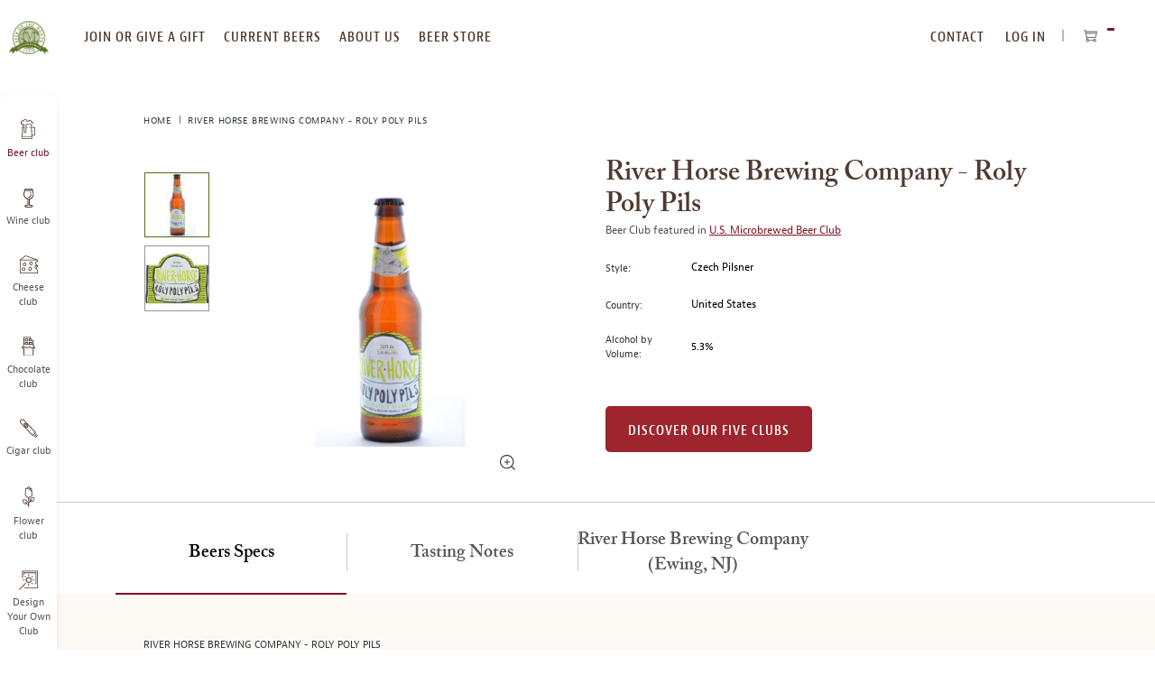

--- FILE ---
content_type: text/html; charset=UTF-8
request_url: https://www.beermonthclub.com/river-horse-brewing-company-roly-poly-pils
body_size: 23486
content:
<!doctype html>
<html lang="en">
    <head prefix="og: http://ogp.me/ns# fb: http://ogp.me/ns/fb# product: http://ogp.me/ns/product#">
                
<meta charset="utf-8"/>
<meta name="title" content="River Horse Brewing Company - Roly Poly Pils Tasting Notes | Beer of the Month Club"/>
<meta name="description" content="Pouring a bright golden hue and boasting a robust cap of foam, this beer is a looker, especially in a proper pilsner glass. This Czech-style pils uses classic noble hops, including authentic Saaz from the Czech Republic, to deliver an on-point aroma..."/>
<meta name="robots" content="INDEX,FOLLOW"/>
<meta name="viewport" content="width=device-width, initial-scale=1, maximum-scale=10.0, user-scalable=yes"/>
<title>River Horse Brewing Company - Roly Poly Pils Tasting Notes | Beer of the Month Club</title>
<link  rel="stylesheet" type="text/css"  media="all" href="https://www.beermonthclub.com/static/version1768382267/frontend/Monthlyclubs/default/en_US/assets/css/base.css" />
<link  rel="stylesheet" type="text/css"  media="all" href="https://www.beermonthclub.com/static/version1768382267/frontend/Monthlyclubs/default/en_US/assets/css/main.css" />
<link  rel="stylesheet" type="text/css"  media="all" href="https://www.beermonthclub.com/static/version1768382267/frontend/Monthlyclubs/default/en_US/Monthlyclubs_Yotpo/css/style.css" />
<link  rel="stylesheet" type="text/css"  media="all" href="https://www.beermonthclub.com/static/version1768382267/frontend/Monthlyclubs/default/en_US/Scandiweb_ReCaptcha/css/recaptcha.css" />
<link  rel="stylesheet" type="text/css"  media="all" href="https://www.beermonthclub.com/static/version1768382267/frontend/Monthlyclubs/default/en_US/Scandiweb_Slider/css/slick.css" />
<link  rel="stylesheet" type="text/css"  media="all" href="https://www.beermonthclub.com/static/version1768382267/frontend/Monthlyclubs/default/en_US/Scandiweb_Slider/css/slick-theme.css" />
<link  rel="stylesheet" type="text/css"  media="all" href="https://www.beermonthclub.com/static/version1768382267/frontend/Monthlyclubs/default/en_US/Scandiweb_Slider/css/products.css" />
<link  rel="stylesheet" type="text/css"  media="all" href="https://www.beermonthclub.com/static/version1768382267/frontend/Monthlyclubs/default/en_US/mage/gallery/gallery.css" />
<link  rel="stylesheet" type="text/css"  media="all" href="https://www.beermonthclub.com/static/version1768382267/frontend/Monthlyclubs/default/en_US/Amasty_BannersLite/css/style.css" />
<link  rel="stylesheet" type="text/css"  media="all" href="https://www.beermonthclub.com/static/version1768382267/frontend/Monthlyclubs/default/en_US/Amasty_Promo/css/banner.css" />
<link  rel="stylesheet" type="text/css"  media="all" href="https://www.beermonthclub.com/static/version1768382267/frontend/Monthlyclubs/default/en_US/Magebuzz_Socialshare/css/socialshare.css" />
<link  rel="stylesheet" type="text/css"  media="all" href="https://www.beermonthclub.com/static/version1768382267/frontend/Monthlyclubs/default/en_US/Monthlyclubs_SocialShare/css/socialshare.css" />
<link  rel="stylesheet" type="text/css"  media="all" href="https://www.beermonthclub.com/static/version1768382267/frontend/Monthlyclubs/default/en_US/Scandi_MagicZoom/lib/fancybox/jquery.fancybox.css" />
<link  rel="stylesheet" type="text/css"  media="all" href="https://www.beermonthclub.com/static/version1768382267/frontend/Monthlyclubs/default/en_US/Scandi_MagicZoom/css/gallery.css" />
<link  rel="stylesheet" type="text/css"  media="all" href="https://www.beermonthclub.com/static/version1768382267/frontend/Monthlyclubs/default/en_US/Amasty_Promo/css/source/mkcss/ampromo.css" />








<link rel="preload" as="font" crossorigin="anonymous" href="https://www.beermonthclub.com/static/version1768382267/frontend/Monthlyclubs/default/en_US/fonts/woff2/BerninoSans-CondensedSemibold_0.woff2" />
<link rel="preload" as="font" crossorigin="anonymous" href="https://www.beermonthclub.com/static/version1768382267/frontend/Monthlyclubs/default/en_US/fonts/woff2/BerninoSans-CondensedBold_0.woff2" />
<link rel="preload" as="font" crossorigin="anonymous" href="https://www.beermonthclub.com/static/version1768382267/frontend/Monthlyclubs/default/en_US/fonts/woff2/BerninoSans-Semibold_0.woff2" />
<link rel="preload" as="font" crossorigin="anonymous" href="https://www.beermonthclub.com/static/version1768382267/frontend/Monthlyclubs/default/en_US/fonts/woff2/BerninoSans-Bold_0.woff2" />
<link rel="preload" as="font" crossorigin="anonymous" href="https://www.beermonthclub.com/static/version1768382267/frontend/Monthlyclubs/default/en_US/fonts/woff2/BerninoSans-Regular_0.woff2" />
<link rel="preload" as="font" crossorigin="anonymous" href="https://www.beermonthclub.com/static/version1768382267/frontend/Monthlyclubs/default/en_US/fonts/woff2/ACaslonPro-Regular.woff2" />
<link rel="preload" as="font" crossorigin="anonymous" href="https://www.beermonthclub.com/static/version1768382267/frontend/Monthlyclubs/default/en_US/fonts/woff2/ACaslonPro-Semibold.woff2" />
<link rel="preload" as="font" crossorigin="anonymous" href="https://www.beermonthclub.com/static/version1768382267/frontend/Monthlyclubs/default/en_US/fonts/woff2/ACaslonPro-Bold.woff2" />
<link rel="preload" as="font" crossorigin="anonymous" href="https://www.beermonthclub.com/static/version1768382267/frontend/Monthlyclubs/default/en_US/fonts/woff2/ACaslonPro-Italic.woff2" />
<link rel="preload" as="font" crossorigin="anonymous" href="https://www.beermonthclub.com/static/version1768382267/frontend/Monthlyclubs/default/en_US/fonts/woff2/ACaslonPro-SemiboldItalic.woff2" />
<link rel="preload" as="font" crossorigin="anonymous" href="https://www.beermonthclub.com/static/version1768382267/frontend/Monthlyclubs/default/en_US/fonts/woff2/ACaslonPro-BoldItalic.woff2" />
<link  rel="canonical" href="https://www.beermonthclub.com/river-horse-brewing-company-roly-poly-pils" />
<link  rel="icon" type="image/x-icon" href="https://www.beermonthclub.com/media/favicon/stores/12/Hop-Logo-green.png" />
<link  rel="shortcut icon" type="image/x-icon" href="https://www.beermonthclub.com/media/favicon/stores/12/Hop-Logo-green.png" />
<!-- Start VWO Async SmartCode -->
<link rel="preconnect" href="https://dev.visualwebsiteoptimizer.com" />
<script type='text/javascript' id='vwoCode' data-rocketjavascript="false">
window._vwo_code || (function() {
var account_id=994836,
version=2.1,
settings_tolerance=2000,
hide_element='body',
hide_element_style = 'opacity:0 !important;filter:alpha(opacity=0) !important;background:none !important;transition:none !important;',
/* DO NOT EDIT BELOW THIS LINE */
f=false,w=window,d=document,v=d.querySelector('#vwoCode'),cK='_vwo_'+account_id+'_settings',cc={};try{var c=JSON.parse(localStorage.getItem('_vwo_'+account_id+'_config'));cc=c&&typeof c==='object'?c:{}}catch(e){}var stT=cc.stT==='session'?w.sessionStorage:w.localStorage;code={nonce:v&&v.nonce,use_existing_jquery:function(){return typeof use_existing_jquery!=='undefined'?use_existing_jquery:undefined},library_tolerance:function(){return typeof library_tolerance!=='undefined'?library_tolerance:undefined},settings_tolerance:function(){return cc.sT||settings_tolerance},hide_element_style:function(){return'{'+(cc.hES||hide_element_style)+'}'},hide_element:function(){if(performance.getEntriesByName('first-contentful-paint')[0]){return''}return typeof cc.hE==='string'?cc.hE:hide_element},getVersion:function(){return version},finish:function(e){if(!f){f=true;var t=d.getElementById('_vis_opt_path_hides');if(t)t.parentNode.removeChild(t);if(e)(new Image).src='https://dev.visualwebsiteoptimizer.com/ee.gif?a='+account_id+e}},finished:function(){return f},addScript:function(e){var t=d.createElement('script');t.type='text/javascript';if(e.src){t.src=e.src}else{t.text=e.text}v&&t.setAttribute('nonce',v.nonce);d.getElementsByTagName('head')[0].appendChild(t)},load:function(e,t){var n=this.getSettings(),i=d.createElement('script'),r=this;t=t||{};if(n){i.textContent=n;d.getElementsByTagName('head')[0].appendChild(i);if(!w.VWO||VWO.caE){stT.removeItem(cK);r.load(e)}}else{var o=new XMLHttpRequest;o.open('GET',e,true);o.withCredentials=!t.dSC;o.responseType=t.responseType||'text';o.onload=function(){if(t.onloadCb){return t.onloadCb(o,e)}if(o.status===200||o.status===304){_vwo_code.addScript({text:o.responseText})}else{_vwo_code.finish('&e=loading_failure:'+e)}};o.onerror=function(){if(t.onerrorCb){return t.onerrorCb(e)}_vwo_code.finish('&e=loading_failure:'+e)};o.send()}},getSettings:function(){try{var e=stT.getItem(cK);if(!e){return}e=JSON.parse(e);if(Date.now()>e.e){stT.removeItem(cK);return}return e.s}catch(e){return}},init:function(){if(d.URL.indexOf('__vwo_disable__')>-1)return;var e=this.settings_tolerance();w._vwo_settings_timer=setTimeout(function(){_vwo_code.finish();stT.removeItem(cK)},e);var t;if(this.hide_element()!=='body'){t=d.createElement('style');var n=this.hide_element(),i=n?n+this.hide_element_style():'',r=d.getElementsByTagName('head')[0];t.setAttribute('id','_vis_opt_path_hides');v&&t.setAttribute('nonce',v.nonce);t.setAttribute('type','text/css');if(t.styleSheet)t.styleSheet.cssText=i;else t.appendChild(d.createTextNode(i));r.appendChild(t)}else{t=d.getElementsByTagName('head')[0];var i=d.createElement('div');i.style.cssText='z-index: 2147483647 !important;position: fixed !important;left: 0 !important;top: 0 !important;width: 100% !important;height: 100% !important;background: white !important;display: block !important;';i.setAttribute('id','_vis_opt_path_hides');i.classList.add('_vis_hide_layer');t.parentNode.insertBefore(i,t.nextSibling)}var o=window._vis_opt_url||d.URL,s='https://dev.visualwebsiteoptimizer.com/j.php?a='+account_id+'&u='+encodeURIComponent(o)+'&vn='+version;if(w.location.search.indexOf('_vwo_xhr')!==-1){this.addScript({src:s})}else{this.load(s+'&x=true')}}};w._vwo_code=code;code.init();})();
</script>
<!-- End VWO Async SmartCode -->

<meta name="google-site-verification" content="zgxniVXrci3KaGy1tPSrZAnDRLS64hqsZSoyKJmNnC4" />
<meta name="p:domain_verify" content="87529bb2490368443de8e8e512c6efcc"/>
<meta name="msvalidate.01" content="32B031A46C931AB9EF37E9D5D98476C9" />

<!-- Start of Sleeknote signup and lead generation tool - www.sleeknote.com -->

<!-- End of Sleeknote signup and lead generation tool - www.sleeknote.com -->
            
<!-- Pinterest Tag Base Code -->

<noscript>
<img height="1" width="1" style="display:none;" alt=""
src="https://ct.pinterest.com/v3/?tid=2615396886604&noscript=1" />
</noscript>
<!-- End Pinterest Tag Base Code -->

<!-- Google Tag Manager -->

<!-- End Google Tag Manager -->




<meta property="og:type" content="product" />
<meta property="og:title"
      content="River&#x20;Horse&#x20;Brewing&#x20;Company&#x20;-&#x20;Roly&#x20;Poly&#x20;Pils" />
<meta property="og:image"
      content="https://www.beermonthclub.com/media/catalog/product/cache/16db580f03d46a7bae7416bff5e96848/r/i/river-horse-roly-poly-pils-bottle.jpg" />
<meta property="og:description"
      content="Pouring&#x20;a&#x20;bright&#x20;golden&#x20;hue&#x20;and&#x20;boasting&#x20;a&#x20;robust&#x20;cap&#x20;of&#x20;foam,&#x20;this&#x20;beer&#x20;is&#x20;a&#x20;looker,&#x20;especially&#x20;in&#x20;a&#x20;proper&#x20;pilsner&#x20;glass.&#x20;This&#x20;Czech-style&#x20;pils&#x20;uses&#x20;classic&#x20;noble&#x20;hops,&#x20;including&#x20;authentic&#x20;Saaz&#x20;from&#x20;the&#x20;Czech&#x20;Republic,&#x20;to&#x20;deliver&#x20;an&#x20;on-point&#x20;aroma&#x20;profile&#x3A;&#x20;a&#x20;m&#xE9;lange&#x20;of&#x20;earth,&#x20;grass,&#x20;and&#x20;herbal&#x20;spice,&#x20;along&#x20;with&#x20;a&#x20;light&#x20;citric&#x20;and&#x20;floral&#x20;edge.&#x20;In&#x20;the&#x20;flavor&#x20;department,&#x20;look&#x20;for&#x20;a&#x20;tasty&#x20;backbone&#x20;of&#x20;toasty&#x20;malts&#x20;with&#x20;mild&#x20;crackery&#x20;notes&#x20;and..." />
<meta property="og:url" content="https://www.beermonthclub.com/river-horse-brewing-company-roly-poly-pils" />
    <meta property="product:price:amount" content="0"/>
    <meta property="product:price:currency"
      content="USD"/>

<meta property="twitter:site" content="@BeerMonthClub"/>
<meta property="twitter:creator" content="@BeerMonthClub"/>
<meta property="twitter:card" content="product"/>
<meta property="twitter:title" content="River Horse Brewing Company - Roly Poly Pils"/>
<meta property="twitter:description" content=""/>
<meta property="twitter:url" content="https://www.beermonthclub.com/river-horse-brewing-company-roly-poly-pils"/>
<meta property="twitter:label2" content="Availability"/>
<meta property="twitter:data2" content="out of stock"/>
    </head>
    <body data-container="body"
          data-mage-init='{"loaderAjax": {}, "loader": { "icon": "https://www.beermonthclub.com/static/version1768382267/frontend/Monthlyclubs/default/en_US/images/loader-2.gif"}}'
        class="beer catalog-product-view product-river-horse-brewing-company-roly-poly-pils page-layout-1column" id="html-body">
        



    <noscript>
        <div class="message global noscript">
            <div class="content">
                <p>
                    <strong>JavaScript seems to be disabled in your browser.</strong>
                    <span>
                        For the best experience on our site, be sure to turn on Javascript in your browser.                    </span>
                </p>
            </div>
        </div>
    </noscript>






<!-- Google Tag Manager (noscript) -->
<noscript><iframe src="https://www.googletagmanager.com/ns.html?id=GTM-5WXGMTR"
height="0" width="0" style="display:none;visibility:hidden"></iframe></noscript>
<!-- End Google Tag Manager (noscript) --><div class="page-wrapper"><a id="skip-to-content" class="button red outline action skip maincontent"
   href="#maincontent">
    <span>
        Skip to Content    </span>
</a><header class="page-header"><div class="header content">


</div><span data-action="toggle-nav" class="action nav-toggle"><span>Toggle Nav</span></span>
<a
    class="logo"
    href="https://www.beermonthclub.com/"
    title="The&#x20;Microbrewed&#x20;Beer&#x20;of&#x20;the&#x20;Month&#x20;Club"
    aria-label="store logo">
    
<picture>
            <source type="image/webp" srcset="https://www.beermonthclub.com/media/logo/stores/12/beer-club-logo-transparent-200x164.webp">
        <source type="image/png" srcset="https://www.beermonthclub.com/media/logo/stores/12/beer-club-logo-transparent-200x164.png">
    <img loading="lazy" src="https://www.beermonthclub.com/media/logo/stores/12/beer-club-logo-transparent-200x164.png"
         title="The&#x20;Microbrewed&#x20;Beer&#x20;of&#x20;the&#x20;Month&#x20;Club"
         alt="The&#x20;Microbrewed&#x20;Beer&#x20;of&#x20;the&#x20;Month&#x20;Club"
                             loading="lazy" /></picture>

</a>
<div class="top-website-container">
<div class="mobile-menu-header hidden-desktop">
    <div class="row">
                    <div class="col-m-6">
                <div class="margin-horizontal-s">
                    <a href="https://www.beermonthclub.com/customer/account/login/"                            class="button flat green margin-vertical-none">
                        Log In                    </a>
                </div>
            </div>
            <div class="col-m-6">
                <div class="margin-horizontal-s">
                    <a href="https://www.beermonthclub.com/customer/account/create/" class="button flat green margin-vertical-none">
                        register
                    </a>
                </div>
            </div>
            </div>
    <div class="row" style="padding: 10px;"></div></div>

<nav class="navigation top-website-menu">
    <ul>
        <li  class="level0 hidden-desktop first level-top"><a href="https://www.beermonthclub.com/join-or-give-a-gift-membership"  class="level-top" ><span>Join or give a gift membership</span></a></li><li  class="level0 hidden-mobile level-top"><a href="https://www.beermonthclub.com/join-or-give-a-gift-membership"  class="level-top" ><span>join or give a gift</span></a></li><li  class="level0 level-top"><a href="https://www.beermonthclub.com/current-beers"  class="level-top" ><span>current beers</span></a></li><li  class="level0 level-top"><a href="https://www.beermonthclub.com/about-us"  class="level-top" ><span>about us</span></a></li><li  class="level0 hidden-mobile level-top"><a href="https://www.beermonthclub.com/reorder-your-favorites"  class="level-top" ><span>beer store</span></a></li><li  class="level0 hidden-desktop level-top"><a href="https://www.beermonthclub.com/reorder-your-favorites"  class="level-top" ><span>Beer Store</span></a></li><li  class="level0 hidden-desktop level-top"><a href="https://www.beermonthclub.com/contact"  class="level-top" ><span>Contact Us</span></a></li><li  class="level0 hidden-desktop level-top"><a href="https://www.beermonthclub.com/our-beer-selection-process"  class="level-top" ><span>Our Beer Selection Process</span></a></li><li  class="level0 hidden-desktop level-top"><a href="https://www.beermonthclub.com/design-your-own"  class="level-top" ><span>Design Your Own Club</span></a></li><li  class="level0 hidden-desktop level-top"><a href="https://www.beermonthclub.com/faq"  class="level-top" ><span>faq</span></a></li><li  class="level0 hidden-desktop last level-top"><a href="https://www.beermonthclub.com/gift-announcement"  class="level-top" ><span>Send a gift announcement</span></a></li>    </ul>
</nav>
<div class="header-navigation-additional">
<nav class="navigation top-right-menu" role="navigation">
    <ul>
        <li class="first level-top">
            <a
                href="https://www.beermonthclub.com/contact"
                class="level-top ui-corner-all">
                <span>CONTACT</span>
            </a>
        </li>
        <li class="authorization-link" data-label="or">
    <a href="https://www.beermonthclub.com/customer/account/login/"        class="level-top ui-corner-all">
        Log In    </a>
</li>
    </ul>
</nav>

<div data-block="minicart" class="minicart-wrapper">
    <button class="action showcart" data-bind="scope: 'minicart_content'">
        <span class="text">My Cart</span>
        <span class="counter qty empty"
              data-bind="css: { empty: !!getCartParam('summary_count') == false && !isLoading() },
               blockLoader: isLoading">
            <span class="counter-number" aria-hidden="true"><!-- ko text: getCartParam('summary_count') --><!-- /ko --></span>
            <span class="counter-label sr-only">
            <!-- ko text: getCartParam('summary_count') --><!-- /ko -->
            <!-- ko i18n: 'items in cart' --><!-- /ko -->
            </span>
        </span>
    </button>
            <div class="block block-minicart"
             data-role="dropdownDialog"
             data-mage-init='{"dropdownDialog":{
                "appendTo":"[data-block=minicart]",
                "triggerTarget":".showcart",
                "timeout": "2000",
                "closeOnMouseLeave": false,
                "closeOnEscape": true,
                "triggerClass":"active",
                "parentClass":"active",
                "buttons":[]}}'>
            <div id="minicart-content-wrapper" data-bind="scope: 'minicart_content'">
                <!-- ko template: getTemplate() --><!-- /ko -->
            </div>
                    </div>
            
</div>
</div><div class="mobile-header hidden-desktop">
    <div class="open-close"></div>
    <div class="headings">
        <a href="https://www.beermonthclub.com/" class="heading-link">
            <p class="heading-title-small">The Microbrewed</p>
            <p class="heading-title">Beer of the Month Club</p>
        </a>
    </div>
</div>
</div><div class="top-website-container top-website-cta-container hidden">
    <div class="header-wrapper-desktop">
        <div class="header">
            <div class="nav-product">
                <div class="img-wrap">
                    
<picture>
            <source type="image/webp" srcset="https://www.beermonthclub.com/media/catalog/product/cache/2922f64eb38dd4bf86a7a7f7fff6e734/r/i/river-horse-roly-poly-pils-bottle.webp">
        <source type="image/jpg" srcset="https://www.beermonthclub.com/media/catalog/product/cache/2922f64eb38dd4bf86a7a7f7fff6e734/r/i/river-horse-roly-poly-pils-bottle.jpg">
    <img class="nav-img" src="https://www.beermonthclub.com/media/catalog/product/cache/2922f64eb38dd4bf86a7a7f7fff6e734/r/i/river-horse-roly-poly-pils-bottle.jpg" alt="" loading="lazy" ></picture>

                </div>
                <span class="nav-title">River Horse Brewing Company - Roly Poly Pils</span>
            </div>
            <nav>
                <ul>
                    <li><a class="button flat red customize-membership" id="customize-membership-cta" href="#club-options">Order Now</a></li>
                </ul>
            </nav>
        </div>
    </div>
    <div class="header-wrapper-mobile">
        <div class="btn-wrap">
            <a class="button flat red customize-membership" id="customize-membership-cta-mobile" href="#club-options">Order Now</a>
        </div>
    </div>
</div><div class="left-website-container"><div class="store-switcher-heading hidden-desktop">
    <p>checkout our other monthly clubs</p>
</div>

<nav class="navigation left-website-menu">
    <ul>
        <li  class="level0 beer first active level-top"><a href="https://www.beermonthclub.com"  class="level-top" ><span>Beer club</span></a></li><li  class="level0 wine level-top"><a href="https://www.winemonthclub.com"  class="level-top" ><span>Wine club</span></a></li><li  class="level0 cheese level-top"><a href="https://www.cheesemonthclub.com"  class="level-top" ><span>Cheese club</span></a></li><li  class="level0 chocolate level-top"><a href="https://www.chocolatemonthclub.com"  class="level-top" ><span>Chocolate club</span></a></li><li  class="level0 cigar level-top"><a href="https://www.cigarmonthclub.com"  class="level-top" ><span>Cigar club</span></a></li><li  class="level0 flowers level-top"><a href="https://www.flowermonthclub.com"  class="level-top" ><span>Flower club</span></a></li><li  class="level0 dyoc last level-top"><a href="https://www.beermonthclub.com/design-your-own"  class="level-top" ><span>Design Your Own Club</span></a></li>    </ul>
</nav>
<div class="menu-close hidden-desktop">
    <span class="m-text-center">CLOSE MENU</span>
</div></div>

</header><div class="page messages"><div data-placeholder="messages"></div>

<div data-bind="scope: 'messages'">
    <!-- ko if: cookieMessages && cookieMessages.length > 0 -->
    <div aria-atomic="true" role="alert" data-bind="foreach: { data: cookieMessages, as: 'message' }" class="messages">
        <div data-bind="attr: {
            class: 'message-' + message.type + ' ' + message.type + ' message',
            'data-ui-id': 'message-' + message.type
        }">
            <div role="status" data-bind="html: $parent.prepareMessageForHtml(message.text)"></div>
        </div>
    </div>
    <!-- /ko -->

    <!-- ko if: messages().messages && messages().messages.length > 0 -->
    <div aria-atomic="true" role="alert" class="messages" data-bind="foreach: {
        data: messages().messages, as: 'message'
    }">
        <div data-bind="attr: {
            class: 'message-' + message.type + ' ' + message.type + ' message',
            'data-ui-id': 'message-' + message.type
        }">
            <div role="status" data-bind="html: $parent.prepareMessageForHtml(message.text)"></div>
        </div>
    </div>
    <!-- /ko -->
</div>

</div><main id="maincontent" class="page-main"><div class="breadcrumbs">
    <ul class="items">
                    <li class="item home">
                            <a href="https://www.beermonthclub.com/"
                   title="Home">
                    Home                </a>
                        </li>
                    <li class="item product">
                            <strong>River Horse Brewing Company - Roly Poly Pils</strong>
                        </li>
            </ul>
</div>
<a id="contentarea"></a>
<div class="columns"><div class="column main">    
<div class="block product-info-wrap with-breadcrumb"><div class="row"><div class="col-6 text-top">
            <p class="product attribute color-brown font-xxxl curved font-semibold hidden-desktop ">
                        River Horse Brewing Company - Roly Poly Pils        </p>
    
<div class="product media"><a id="gallery-prev-area"></a>
<a id="gallery-next-area"></a>
<section class="mz-gallery-container" aria-label="carousel">
    <p class="sr-only">This is a carousel with one large image and a track of thumbnails on the left. Select any of the image buttons to change the main image above.</p>
    <div class="mz-gallery-placeholder gallery-placeholder _block-content-loading" data-gallery-role="gallery-placeholder">
    </div>
    <img src="https://www.beermonthclub.com/static/version1768382267/frontend/Monthlyclubs/default/en_US/images/icons/zoom-icon.svg" alt="zoom icon"  class="fotorama-zoom-icon hidden-mobile"></img>
    <div data-role="loader" class="loading-mask">
        <div class="loader">
            <img src="https://www.beermonthclub.com/static/version1768382267/frontend/Monthlyclubs/default/en_US/images/loader-1.gif"
                 alt="Loading...">
        </div>
    </div>
    <div class="mz-gallery-thumbs-wrap"></div>
</section>
<!--Fix for jumping content. Loader must be the same size as gallery.-->





</div>
<div class="magebuzz-social">
</div>


</div><div class="col-6">
            <h1 class="product attribute color-brown font-xxxl curved font-semibold hidden-mobile ">
                        River Horse Brewing Company - Roly Poly Pils        </h1>
    


<div class="product-custom-information-wrapper m-margin-top-l">
<div class="product-custom-attributes">
            <p class="color-grey hidden-mobile">Beer Club featured in                             <a href="https://www.beermonthclub.com/the-u-s-microbrewed-beer-club" class="margin-right-xs">U.S. Microbrewed Beer Club</a>
                    </p>
    
    
    
            <div class="row d-margin-vertical-l m-margin-vertical-m">
            <div class="col-m-2 col-2 d-text-middle m-text-top">
                <p class="font-s">Style:</p>
            </div>
            <div class="col-m-9 margin-left-m col-9 d-text-middle m-text-top">
                <p class="color-black">Czech Pilsner</p>
            </div>
        </div>
    
            <div class="row d-margin-vertical-l m-margin-vertical-m">
            <div class="col-m-2 col-2 d-text-middle m-text-top">
                <p class="font-s">Country:</p>
            </div>
            <div class="col-m-9 margin-left-m col-9 d-text-middle m-text-top">
                <p class="color-black">United States</p>
            </div>
        </div>
    
    
            <div class="row m-margin-top-m d-margin-top-l margin-bottom-s">
            <div class="col-m-2 col-2 d-text-middle m-text-top">
                <p class="font-s">Alcohol by Volume:</p>
            </div>
            <div class="col-m-9 margin-left-m col-9 d-text-middle m-text-top">
                <p class="color-black">5.3%</p>
            </div>
        </div>
    </div>
<div class="product-add-form margin-top-l">
    <form action="https://www.beermonthclub.com/checkout/cart/add/uenc/aHR0cHM6Ly93d3cuYmVlcm1vbnRoY2x1Yi5jb20vcml2ZXItaG9yc2UtYnJld2luZy1jb21wYW55LXJvbHktcG9seS1waWxz/product/7209/" method="post"
          id="product_addtocart_form" enctype="multipart/form-data">
        <input type="hidden" name="product" value="7209" />
        <input type="hidden" name="selected_configurable_option" value="" />
        <input type="hidden" name="related_product" id="related-products-field" value="" />
        <input name="form_key" type="hidden" value="OFUxf3Xwku4KxLP1" />                                            <a href="https://www.beermonthclub.com/join-or-give-a-gift-membership/" class="button red flat d-margin-top-xxl">Discover our Five clubs</a>
                    </form>
</div>

</div></div></div></div>


<div class="block product-tabs-wrap product-sections padding-horizontal-none padding-vertical-none">
    <div class="row m-full-width">
        <div role="tablist" class="tabs tablist d-padding-top-m">
                            <button
                    class="col-3 text-center"
                    id="tab0"
                    role="tab"
                    aria-controls="tab_section_content_0"
                    aria-selected="true"
                >
                    <div class="row text-center">
                        <h2 class="capitalize font-xl curved font-semibold d-margin-vertical-m m-margin-vertical-l m-margin-horizontal-l tab-border-right">
                            Beers Specs                        </h2>
                    </div>
                </button>
                <div class="tab" role="tabpanel" tabindex="0" id="tab_section_content_0" aria-labelledby="tab0">
                    <div class="block milk">
                        <div class="row">
                            <div class="col-12 col-m-12 beer-details-tab" id="tab_section_content_0">
                                <h3 class="product-name text-uppercase m-margin-top-s d-font-s">
                                    River Horse Brewing Company - Roly Poly Pils                                </h3>
                                <ul>
                                                                            <li>
                                            <h4 class="attribute-left text-top d-font-s">ABV: </h4>
                                            <span class="attribute-right text-top padding-left-l padding-right-xl">5.3%</span>
                                        </li>
                                                                            <li>
                                            <h4 class="attribute-left text-top d-font-s">Int’l Bittering Units (IBUs): </h4>
                                            <span class="attribute-right text-top padding-left-l padding-right-xl">28</span>
                                        </li>
                                                                            <li>
                                            <h4 class="attribute-left text-top d-font-s">Serving Temperature: </h4>
                                            <span class="attribute-right text-top padding-left-l padding-right-xl">42-47° F</span>
                                        </li>
                                                                            <li>
                                            <h4 class="attribute-left text-top d-font-s">Suggested Glassware: </h4>
                                            <span class="attribute-right text-top padding-left-l padding-right-xl">Pilsner Glass, Flute</span>
                                        </li>
                                                                            <li>
                                            <h4 class="attribute-left text-top d-font-s">Malts: </h4>
                                            <span class="attribute-right text-top padding-left-l padding-right-xl">Pilsen, Vienna, Melanoidin, Carapils</span>
                                        </li>
                                                                            <li>
                                            <h4 class="attribute-left text-top d-font-s">Hops: </h4>
                                            <span class="attribute-right text-top padding-left-l padding-right-xl">Hersbrucker, Hallertau, Czech Saaz, Chinook</span>
                                        </li>
                                                                    </ul>
                            </div>
                        </div>
                    </div>
                </div>
                                                                                                                <button
                            class="col-3 text-center"
                            id="tab1"
                            role="tab"
                            aria-controls="tab_section_content_1"
                            aria-selected="false"
                        >
                            <div class="row text-center">
                                <h2 class="font-xl curved font-semibold d-margin-vertical-m m-margin-vertical-l m-margin-horizontal-l tab-border-right">
                                    Tasting Notes                                </h2>
                            </div>
                        </button>
                        <div class="tab" role="tabpanel" tabindex="0" id="tab_section_content_1" aria-labelledby="tab1">
                            <div class="block milk">
                                <div class="row">
                                    <div class="col-12 col-m-12" id="tab_section_content_1">
                                        <a href="/join-or-give-a-gift-membership">
<picture>
            <source type="image/webp" srcset="https://www.beermonthclub.com/media/wysiwyg/home/beer/btn-discover-our-clubs.webp">
        <source type="image/png" srcset="https://www.beermonthclub.com/media/wysiwyg/home/beer/btn-discover-our-clubs.png">
    <img src="https://www.beermonthclub.com/media/wysiwyg/home/beer/btn-discover-our-clubs.png" alt="discover our four clubs" style="padding: 0 0 0 15px; float:right;" onclick="_gaq.push(['_trackEvent', 'Discover Our Four Clubs', 'Button Click']);" loading="lazy" ></picture>
</a><p>Pouring a bright golden hue and boasting a robust cap of foam, this beer is a looker, especially in a proper pilsner glass. This Czech-style pils uses classic noble hops, including authentic Saaz from the Czech Republic, to deliver an on-point aroma profile: a mélange of earth, grass, and herbal spice, along with a light citric and floral edge. In the flavor department, look for a tasty backbone of toasty malts with mild crackery notes and touches of smooth caramel. Those hops come through strongly here, too, bringing all their aroma notes to bear in the flavor, as well as delivering a moderate bitterness which brings this lager to a crisp finish. Pilsners are among the most food-friendly of beers, being bold enough to stand up to spice, and delicate enough to not overpower less strongly-spiced foods. Pepperoni or spicy Italian sausage pizza makes a classic pairing, as does grilled brats with onions, mustard, and/or sauerkraut. But your world of options is vast, indeed, so feel free to experiment. Prost!</p>                                    </div>
                                </div>
                            </div>
                        </div>
                                                                                                    <button
                            class="col-3 text-center"
                            id="tab2"
                            role="tab"
                            aria-controls="tab_section_content_2"
                            aria-selected="false"
                        >
                            <div class="row text-center">
                                <h2 class="font-xl curved font-semibold d-margin-vertical-m m-margin-vertical-l m-margin-horizontal-l ">
                                    River Horse Brewing Company (Ewing, NJ)                                </h2>
                            </div>
                        </button>
                        <div class="tab" role="tabpanel" tabindex="0" id="tab_section_content_2" aria-labelledby="tab2">
                            <div class="block milk">
                                <div class="row">
                                    <div class="col-12 col-m-12" id="tab_section_content_2">
                                        <p>When it opened for business in 1996, River Horse Brewing Company was at the vanguard of New Jersey’s craft brewing renaissance. Founded by two homebrewing brothers in Lambertville, NJ, on the Delaware River, River Horse was named in reference to the hippopotamus, an animal whose name is derived from the Greek words for “horse of the river.” Thus, the hippo features whimsically in all of the brewery’s logos and beer label artwork.</p>

<p>In 2007, the original founders passed control of the brewery to current owners Chris Walsh and Glenn Bernabeo who had desired to leave their desk jobs for something with a bit more passion. In their words, “We were finance geeks living in a world without soul. Grinding it out everyday for a fee, wearing suits and kissing butt.” Since taking over ownership, the new duo has met much success, and by 2013 demand had reached the point that the original Lambertville location was just not working. That summer, River Horse moved their operations to a new facility in Ewing which is large enough to handle production of as much as 80,000 barrels per year – far above the 9500 they had been topping out at in Lambertville.</p>

<p>River Horse currently produces five year-round beers as well as seven seasonals, plus a few barrel-aged and sour offerings in waxed-dipped 750ml bottles. For more info about the brewery and tour schedules, contact them at 609-883-0890 or visit www.riverhorse.com.</p>                                    </div>
                                </div>
                            </div>
                        </div>
                                                                                                                                                                                                                                                                                                                                                                                                                                                                                                                                                            </div>
    </div>
</div>
<div class="product-info-main">
</div><input name="form_key" type="hidden" value="OFUxf3Xwku4KxLP1" />




<div id="monkey_campaign" style="display:none;"
     data-mage-init='{"campaigncatcher":{"checkCampaignUrl": "https://www.beermonthclub.com/mailchimp/campaign/check/"}}'>
</div><!-- Yotpo - Add body class -->

<!--/ Yotpo - Add body class -->
<!-- Yotpo - Widget Script -->

<!--/ Yotpo - Widget Script -->







<div class="block discover-five-clubs">
    <div class="row">
        <div class="col-m-12 m-text-center">
            
<picture>
            <source type="image/webp" srcset="https://www.beermonthclub.com/media/wysiwyg/beer/content/beer-unmatched-variety-image.webp">
        <source type="image/png" srcset="https://www.beermonthclub.com/media/wysiwyg/beer/content/beer-unmatched-variety-image.png">
    <img loading="lazy" class="image-overflow" src="https://www.beermonthclub.com/media/wysiwyg/beer/content/beer-unmatched-variety-image.png" alt="Unmatched Variety by Style, Brewery & Country" /width="341" height="215"  loading="lazy" ></picture>

            <h2>Unmatched Variety by style, brewery & country</h2>
            <p class="margin-top-s">
                Choose from Five different Beer Clubs offering unmatched variety by brewery, <br />
                country of origin, and beer style to suit your specific tastes.
            </p>
            <a href="https://www.beermonthclub.com/join-or-give-a-gift-membership" class="flat button red margin-top-xl">DISCOVER OUR FIVE CLUBS</a>
        </div>
    </div>
</div>
</div></div></main><footer class="page-footer"><div class="block green m-text-center text-center discounts">
    <div class="row">
        <div class="col-12 text-center">
            <div class="encircled green">
                <h2>
                    <span class="d-font-xxxl m-font-xl font-semibold curved color-white">Sign Up For Club Promotions & Discounts</span>
                </h2>
            </div>
            <form class="row"
                novalidate
                action="https://www.beermonthclub.com/newsletter/subscriber/new/"
                method="post"
                id="sign-up-for-club-form"
                data-mage-init='{"validation": {"errorClass": "mage-error"}}'>
                <div class="col-7 text-right text-top">
                    <div class="field required full-width-field">
                        <label for="newsletter-email" class="floating-label">Enter your email address </label>
                        <input type="email"
                            id="newsletter-email"
                            name="email"
                            class="green extendable floating-field"
                            placeholder="Enter your email address"
                            aria-label="newsletter subscription form"
                            autocomplete="email"
                            required
                            data-validate="{required:true, 'validate-email':true}"/>
                    </div>
                </div>
                <div class="col-5 text-left text-top">
                    <button class="outline white extendable d-margin-vertical-none padding-horizontal-huge d-margin-left-m is-inline loader" type="submit">
                        <span>subscribe</span>
                        <img loading="lazy" class="loader-img hidden"
                             src="https://www.beermonthclub.com/static/version1768382267/frontend/Monthlyclubs/default/en_US/images/loader-1.gif"
                             alt="Loader">
                    </button>

                </div>
            </form>
        </div>
    </div>
</div>
<div class="block text-center footer">
    <div class="gift-announcement">
        <div class="row">
            <div class="col-12 text-center  m-text-center">
                <h2 class="font-xl font-semibold curved color-green is-inline d-padding-horizontal-xxl d-padding-top-s m-padding-bottom-s m-padding-top-xl">Add a Personal Touch With a Few Words</h2>
                <a href="https://www.beermonthclub.com/gift-announcement/" class="is-inline">
                    <button class="outline red">
                        Send A Gift announcement                    </button>
                </a>
            </div>
        </div>
    </div>
    <div class="row menu">
        <div class="col-6 text-top">
            <div class="row">
                <div class="col-4 text-top">
                    
<nav class="navigation main-footer-links">
    <ul>
        <li  class="level0 first level-top"><a href="https://www.beermonthclub.com/customer/account"  class="level-top" ><span>My Account</span></a></li><li  class="level0 level-top"><a href="https://www.beermonthclub.com/faq"  class="level-top" ><span>FAQ</span></a></li><li  class="level0 level-top"><a href="https://www.beermonthclub.com/about-us"  class="level-top" ><span>About Us</span></a></li><li  class="level0 level-top"><a href="https://www.beermonthclub.com/contact"  class="level-top" ><span>Contact Us</span></a></li><li  class="level0 level-top"><a href="https://www.beermonthclub.com/general-shipping-information"  class="level-top" ><span>Shipping &amp; Delivery</span></a></li><li  class="level0 last level-top"><a href="https://www.monthlyclubs.com/press-kit"  class="level-top" ><span>Press Kit</span></a></li>    </ul>
</nav>
                </div>
                <div class="col-8 text-top">
                    
<nav class="navigation store-footer-navigation">
    <ul>
        <li  class="level0 first level-top"><a href="https://www.beermonthclub.com/our-beer-selection-process"  class="level-top" ><span>Our Beer Selection Process</span></a></li><li  class="level0 level-top"><a href="https://www.beermonthclub.com/blog/"  class="level-top" ><span>Our Craft Beer Blog</span></a></li><li  class="level0 level-top"><a href="https://www.beermonthclub.com/beer-style-guide"  class="level-top" ><span>Craft Beer Style Guide</span></a></li><li  class="level0 level-top"><a href="https://www.beermonthclub.com/mail-order-beer"  class="level-top" ><span>History of Mail Order Beer</span></a></li><li  class="level0 level-top"><a href="https://www.beermonthclub.com/brewpub"  class="level-top" ><span>US Brewery Search</span></a></li><li  class="level0 other-beer-stuff active level-top parent"><a href="https://www.beermonthclub.com/"  class="level-top" ><span>Other Beer Stuff</span></a><ul class="level0 submenu"><li  class="level1 first"><a href="https://www.beermonthclub.com/beer-gift-ideas" ><span>Beer Gift Ideas</span></a></li><li  class="level1"><a href="https://www.beermonthclub.com/corporate-gifts" ><span>Corporate Gifts</span></a></li><li  class="level1"><a href="https://www.beermonthclub.com/craft-beer-club-comparison-guide" ><span>Craft Beer Club Guide</span></a></li><li  class="level1"><a href="https://www.beermonthclub.com/affiliate-program" ><span>Affiliate Program</span></a></li><li  class="level1"><a href="https://www.beermonthclub.com/review-us"  rel="nofollow"><span>Review our Beer Clubs</span></a></li><li  class="level1 last"><a href="https://www.beermonthclub.com/craft-beer-delivery" ><span>Craft Beer Delivery</span></a></li></ul></li><li  class="level0 level-top"><a href="https://www.beermonthclub.com/beer-club-gift-cards"  class="level-top" ><span>Beer Club Gift Cards</span></a></li><li  class="level0 last level-top"><a href="https://www.beermonthclub.com/ada-accessibility-statement"  class="level-top" ><span>Accessibility Statement</span></a></li>    </ul>
</nav>
                </div>
            </div>
        </div>
        <div class="col-3 text-top">
            <div class="row hidden-mobile">
                <div class="col-2 text-top">
                    <img class="is-inline" src="https://www.beermonthclub.com/static/version1768382267/frontend/Monthlyclubs/default/en_US/images/etc/phone.svg" width="25px" height="23px" alt="phone icon" />
                </div>
                <div class="col-10 text-top">
                    <h2 class="font-l curved customer-service-heading">
                        Responsive Customer Service                    </h2>
                    <a href="/cdn-cgi/l/email-protection#7e1d0b0d0a11131b0c0d1b0c08171d1b3e1311100a1612071d120b1c0d501d1113" target="_blank" class="color-default margin-top-s"><span style="font-weight:600;"><span class="__cf_email__" data-cfemail="294a5c5a5d46444c5b5a4c5b5f404a4c694446475d4145504a455c4b5a074a4644">[email&#160;protected]</span></span></a>

<a href="tel:8006258238" class="color-default margin-top-xs"><span class="font-l" style="font-weight:500;">800-625-8238</span></a>

<p class="smaller-text">Mon-Fri, 9am - 5pm CT</p>

                </div>
            </div>
            <div class="row social">
    <div class="col-10 pad-2">
        
<picture>
            <source type="image/webp" srcset="https://www.beermonthclub.com/media/wysiwyg/etc/social/brown/x-new.webp">
        <source type="image/png" srcset="https://www.beermonthclub.com/media/wysiwyg/etc/social/brown/x-new.png">
    <img loading="lazy" alt="twitter logo" class="is-inline is-inline-m" src="https://www.beermonthclub.com/media/wysiwyg/etc/social/brown/x-new.png" /width="17" height="17"  loading="lazy" ></picture>

        <div class="m-text-left is-inline is-inline-m">
            <a href="https://twitter.com/BeerMonthClub" class="tw-links" target="_blank">@BeerMonthClub</a>
            <a href="https://twitter.com/RareBeerClub" class="tw-links" target="_blank">@RareBeerClub</a>
        </div>
    </div>
</div>
<div class="row social">
    <div class="col-10 pad-2">
        <a href="https://www.facebook.com/beermonthclub/" class="is-inline col-m-4 m-text-center" target="_blank">
            <img loading="lazy" alt="Beer Club on Facebook" class="fb-logo" width="11px" height="20px" src="https://www.beermonthclub.com/media/wysiwyg/etc/social/brown/fb-new.svg" />
        </a>
        <a href="https://www.instagram.com/beermonthclub/" class="is-inline col-m-4 m-text-center" target="_blank">
            
<picture>
            <source type="image/webp" srcset="https://www.beermonthclub.com/media/wysiwyg/etc/social/brown/ig-web-logo-20x20.webp">
        <source type="image/png" srcset="https://www.beermonthclub.com/media/wysiwyg/etc/social/brown/ig-web-logo-20x20.png">
    <img loading="lazy" alt="Beer Club on Instagram" class="fb-logo" width="20"" height="20"" src="https://www.beermonthclub.com/media/wysiwyg/etc/social/brown/ig-web-logo-20x20.png"  loading="lazy" /></picture>

        </a>
        <a href="https://www.pinterest.com/beermonthclub/" class="is-inline col-m-4 m-text-center" target="_blank">
            <img loading="lazy" alt="Beer Club on Pinterest" class="pn-logo" width="16px" height="20px" src="https://www.beermonthclub.com/media/wysiwyg/etc/social/brown/pn-new.svg" />
        </a>
    </div>
</div>
        </div>
        <div class="col-3 text-top hidden-mobile">
            <div class="row">
                <div class="col-2 text-top">
                    <img class="is-inline" src="https://www.beermonthclub.com/static/version1768382267/frontend/Monthlyclubs/default/en_US/images/etc/rating.svg" width="27px" height="41px" alt="better business bureau logo" />
                </div>
                <div class="col-10 text-top">
                    <p class="font-s margin-top-s">
    Since 1994, <strong>over 2,000,000 SATISFIED CUSTOMERS</strong>
    have earned us an A+ Better Business Bureau rating. A BBB business since 10/05/2005
</p>
                </div>
            </div>
        </div>
    </div>
</div>

<div class="block copyright">
    <button class="scroll-top hidden-mobile" aria-label="Scroll to top"></button>
    <div class="row">
        <div class="col-m-12 col-6 policity">
            <div class="row">
                <a class="m-col-6 m-text-center" href="https://www.beermonthclub.com/privacy-policy/">
                    Privacy Policy                </a>
                <a class="m-col-6 m-text-center" href="https://www.beermonthclub.com/sitemap/">Site Map</a>
            </div>
        </div>
        <div class="col-m-12 col-6 text-right">
            <p class="no-margin">
</p>
        </div>
    </div>
</div>
</footer>
<!-- Google Code for Remarketing Tag -->


<noscript>
<div style="display:inline;">
<img height="1" width="1" style="border-style:none;" alt="" src="//googleads.g.doubleclick.net/pagead/viewthroughconversion/1065612695/?value=0&amp;guid=ON&amp;script=0"/>
</div>
</noscript>



<!-- Post Affiliate Pro integration snippet -->
    
    <!-- PAP tracking header -->
    
            
    <!-- /Post Affiliate Pro integration snippet -->
</div>    <script data-cfasync="false" src="/cdn-cgi/scripts/5c5dd728/cloudflare-static/email-decode.min.js"></script><script>
    var BASE_URL = 'https\u003A\u002F\u002Fwww.beermonthclub.com\u002F';
    var require = {
        'baseUrl': 'https\u003A\u002F\u002Fwww.beermonthclub.com\u002Fstatic\u002Fversion1768382267\u002Ffrontend\u002FMonthlyclubs\u002Fdefault\u002Fen_US'
    };</script>
<script defer   type="text/javascript"  src="https://www.beermonthclub.com/static/version1768382267/frontend/Monthlyclubs/default/en_US/requirejs/require.min.js"></script>
<script defer   type="text/javascript"  src="https://www.beermonthclub.com/static/version1768382267/frontend/Monthlyclubs/default/en_US/requirejs-min-resolver.min.js"></script>
<script defer   type="text/javascript"  src="https://www.beermonthclub.com/static/version1768382267/frontend/Monthlyclubs/default/en_US/mage/requirejs/mixins.min.js"></script>
<script defer   type="text/javascript"  src="https://www.beermonthclub.com/static/version1768382267/frontend/Monthlyclubs/default/en_US/requirejs-config.min.js"></script>
<script defer   type="text/javascript"  src="https://www.beermonthclub.com/static/version1768382267/frontend/Monthlyclubs/default/en_US/Monthlyclubs_Theme/js/init-font-size.min.js"></script>
<script defer   type="text/javascript"  src="https://www.beermonthclub.com/static/version1768382267/frontend/Monthlyclubs/default/en_US/Scandiweb_Menumanager/js/html/menu.min.js"></script>
<script id='sleeknoteScript' type='text/javascript'>
                        function sleep(ms) {
                            return new Promise(resolve => setTimeout(resolve, ms));
                        }
                        async function delay() {
                        await sleep(5007);
                    
    (function () {        var sleeknoteScriptTag = document.createElement('script');
        sleeknoteScriptTag.type = 'text/javascript';
        sleeknoteScriptTag.charset = 'utf-8';
        sleeknoteScriptTag.src = ('//sleeknotecustomerscripts.sleeknote.com/11504.js');
        var s = document.getElementById('sleeknoteScript'); 
       s.parentNode.insertBefore(sleeknoteScriptTag, s); 
   })();
   
                        }
                        delay();
                    </script>
<script type="text/x-magento-init">
        {
            "*": {
                "Magento_PageCache/js/form-key-provider": {}
            }
        }
    </script>
<script type="text/javascript">
                        function sleep(ms) {
                            return new Promise(resolve => setTimeout(resolve, ms));
                        }
                        async function delay() {
                        await sleep(5009);
                    
!function(e){if(!window.pintrk){window.pintrk=function(){window.pintrk.queue.push(Array.prototype.slice.call(arguments))};var n=window.pintrk;n.queue=[],n.version="3.0";var t=document.createElement("script");t.async=!0,t.src=e;var r=document.getElementsByTagName("script")[0];r.parentNode.insertBefore(t,r)}}("https://s.pinimg.com/ct/core.js");
pintrk('load', '2615396886604');
pintrk('page');

                        }
                        delay();
                    </script>
<script type="text&#x2F;javascript" src="https&#x3A;&#x2F;&#x2F;chimpstatic.com&#x2F;mcjs-connected&#x2F;js&#x2F;users&#x2F;b898caaf37bc435030c332c6a&#x2F;1304f5c9d521c23f5a7c15674.js" defer="defer">
</script>
<script>window.dataLayer = window.dataLayer || [];</script>
<script>(function(w,d,s,l,i){w[l]=w[l]||[];w[l].push({'gtm.start':
new Date().getTime(),event:'gtm.js'});var f=d.getElementsByTagName(s)[0],
j=d.createElement(s),dl=l!='dataLayer'?'&l='+l:'';j.async=true;j.src=
'https://www.googletagmanager.com/gtm.js?id='+i+dl;f.parentNode.insertBefore(j,f);
})(window,document,'script','dataLayer','GTM-5WXGMTR');</script>
<script type="text/x-magento-init">
    {
        "*": {
            "Scandi_Gtm/js/general-layer": {
                "itemsSelector": ".products .product-item-info,.jogagm-pdp-link,.past-selection-pdp-link",
                "wishlistItemsSelector": ".products-grid.wishlist li.product-item",
                "baseUrl": "https://www.beermonthclub.com/",
                "currentFullAction": "catalog_product_view",
                "isHomepage": "",
                "pageTitle": "River Horse Brewing Company - Roly Poly Pils Tasting Notes | Beer of the Month Club"
            }
        }
    }
</script>
<script type="text/javascript">
                        function sleep(ms) {
                            return new Promise(resolve => setTimeout(resolve, ms));
                        }
                        async function delay() {
                        await sleep(5014);
                    

    requirejs(['jquery'], function (jQuery) {
        (function ($) {

            (function (a, c, b, e) {
            a[b] = a[b] || {}; a[b].initial = { accountCode: "MONTH11114", host: "MONTH11114.pcapredict.com" };
            a[b].on = a[b].on || function () { (a[b].onq = a[b].onq || []).push(arguments) }; var d = c.createElement("script");
            d.async = !0; d.src = e; c = c.getElementsByTagName("script")[0]; c.parentNode.insertBefore(d, c)
            })(window, document, "pca", "/" + "/MONTH11114.pcapredict.com/js/sensor.js");

            pca.magento = pca.magento || {};
            pca.magento.currentUrl = window.location.href;
            pca.magento.checkout = false;

            pca.magento.isElementVisible = function( elem ) {
                return !!( elem.offsetWidth || elem.offsetHeight || elem.getClientRects().length );
            };

            pca.magento.setupCheckout = function(){
                pca.magento.checkout = true;
                pca.magento.doLoad();
            };

            pca.on('data', function(source, key, address, variations) {

                switch (source) {
                    case "address":
                        if (pca.magento.checkout)
                        {
                            // Because magento is using form validation on each field we need to fire a change on the fields we populate.
                            var provinceField = null;
                            for(var c = 0; c< pca.capturePlus.controls.length; c++){
                                var cont = pca.capturePlus.controls[c];
                                if(cont.key == key){
                                   for(var f = 0; f < cont.fields.length; f++){
                                       var element = pca.getElement(cont.fields[f].element);
                                       if(cont.fields[f].field === '{ProvinceName}'){
                                           provinceField = element;
                                       }
                                        pca.fire(element, 'change');
                                   }
                                }
                            }
                            if(provinceField){
                                pca.setValue(provinceField, address.ProvinceName);
                                pca.fire(provinceField, 'change');
                            }
                        }
                        break;
                }
            });


            var loadHitCounter = 0;
            pca.on("load", function(type, key, control){
                if(type == "capture+"){
                    for(var f = 0; f < control.fields.length; f++){
                        if(control.fields[f].element.indexOf('wait_') == 0){
                            control.fields[f].element = control.fields[f].element.replace('wait_', '');
                        }
                        if(document.getElementById(control.fields[f].element)){
                            //ignore
                        }else{

                            var elementsMatchedByName = document.getElementsByName(control.fields[f].element);

                            if(elementsMatchedByName.length > loadHitCounter){
                                control.fields[f].element = elementsMatchedByName[loadHitCounter].id;
                            }else{
                                control.fields[f].element = "wait_" + control.fields[f].element;
                            }


                        }
                    }
                    control.reload();
                    loadHitCounter++;
                }

                // Add invalid value to autocomplete attribute to disable the Chrome autocomplete (Chrome version 68)
                $('#co-shipping-form input').each(function () {
                    $(this).attr('autocomplete', 'off');
                });
                $('#co-payment-form input').each(function () {
                    $(this).attr('autocomplete', 'off');
                });
                $('#form-validate input').each(function () {
                    $(this).attr('autocomplete', 'off');
                });
                $('.billing-address-form form input').each(function () {
                    $(this).attr('autocomplete', 'off');
                });
            });

            pca.magento.reloadPCA = function() {
                loadHitCounter = 0;
                pca.load();
            }

            pca.magento.loadPCA = function() {

                pca.magento.reloadPCA();

                // If you login while in the checkout and add a new address, it will show a popup view.
                var buttons = document.getElementsByTagName('button');
                for (var b = 0; b < buttons.length; b++) {
                    if (buttons[b].className.indexOf('action-show-popup') > -1) {
                        //onclick
                        $(buttons[b]).off('click.pca').on('click.pca', function(){
                            pca.magento.reloadPCA();
                        });
                    }
                }

                // Logged in user can select an address on billing screen or add a new one.
                var els = document.getElementsByName('billing_address_id');
                if (els && els.length) {
                    for (var i=0; i < els.length; i++) {
                        // onchange
                        $(els[i]).off('change.pca').on('change.pca', function(){
                            pca.magento.reloadPCA();
                        });
                    }
                }
            };

            pca.magento.dynamicMagentoFieldsExist = function() {

                var isDynamicRegExp = new RegExp("^[A-Z0-9]{7}$");
                var col = document.getElementsByTagName("*");

                for (var i = 0; i < col.length; i++) {
                    if (isDynamicRegExp.test(col[i].id) && pca.magento.isElementVisible(col[i])) {
                        return true;
                    }
                }
            }

            pca.magento.doLoad = function() {
                // Load when ready.
                if (pca &&
                    pca.platform &&
                    typeof pca.platform.elementExists === 'function' &&
                    (pca.platform.getBindingsForService("PLATFORM_CAPTUREPLUS").length > 0
                    || pca.platform.getBindingsForService("PLATFORM_MOBILEVALIDATION").length > 0
                    || pca.platform.getBindingsForService("PLATFORM_EMAILVALIDATION").length > 0)
                    && (!pca.magento.checkout || pca.magento.dynamicMagentoFieldsExist())) {

                    window.setTimeout(pca.magento.loadPCA, 500);
                }
                else {
                    // re-set the timeout
                    window.setTimeout(pca.magento.doLoad, 500);
                }
            };

                    })(jQuery);
    });


                        }
                        delay();
                    </script>
<script type="text/x-magento-init">
    {
        "*": {
            "Magento_PageBuilder/js/widget-initializer": {
                "config": {"[data-content-type=\"slider\"][data-appearance=\"default\"]":{"Magento_PageBuilder\/js\/content-type\/slider\/appearance\/default\/widget":false},"[data-content-type=\"map\"]":{"Magento_PageBuilder\/js\/content-type\/map\/appearance\/default\/widget":false},"[data-content-type=\"row\"]":{"Magento_PageBuilder\/js\/content-type\/row\/appearance\/default\/widget":false},"[data-content-type=\"tabs\"]":{"Magento_PageBuilder\/js\/content-type\/tabs\/appearance\/default\/widget":false},"[data-content-type=\"slide\"]":{"Magento_PageBuilder\/js\/content-type\/slide\/appearance\/default\/widget":{"buttonSelector":".pagebuilder-slide-button","showOverlay":"hover","dataRole":"slide"}},"[data-content-type=\"banner\"]":{"Magento_PageBuilder\/js\/content-type\/banner\/appearance\/default\/widget":{"buttonSelector":".pagebuilder-banner-button","showOverlay":"hover","dataRole":"banner"}},"[data-content-type=\"buttons\"]":{"Magento_PageBuilder\/js\/content-type\/buttons\/appearance\/inline\/widget":false},"[data-content-type=\"products\"][data-appearance=\"carousel\"]":{"Magento_PageBuilder\/js\/content-type\/products\/appearance\/carousel\/widget":false}},
                "breakpoints": {"desktop":{"label":"Desktop","stage":true,"default":true,"class":"desktop-switcher","icon":"Magento_PageBuilder::css\/images\/switcher\/switcher-desktop.svg","conditions":{"min-width":"1024px"},"options":{"products":{"default":{"slidesToShow":"5"}}}},"tablet":{"conditions":{"max-width":"1024px","min-width":"768px"},"options":{"products":{"default":{"slidesToShow":"4"},"continuous":{"slidesToShow":"3"}}}},"mobile":{"label":"Mobile","stage":true,"class":"mobile-switcher","icon":"Magento_PageBuilder::css\/images\/switcher\/switcher-mobile.svg","media":"only screen and (max-width: 768px)","conditions":{"max-width":"768px","min-width":"640px"},"options":{"products":{"default":{"slidesToShow":"3"}}}},"mobile-small":{"conditions":{"max-width":"640px"},"options":{"products":{"default":{"slidesToShow":"2"},"continuous":{"slidesToShow":"1"}}}}}            }
        }
    }
</script>
<script type="text/x-magento-init">
    {
        "*": {
            "mage/cookies": {
                "expires": null,
                "path": "\u002F",
                "domain": ".www.beermonthclub.com",
                "secure": false,
                "lifetime": "3600"
            }
        }
    }
</script>
<script>
                        function sleep(ms) {
                            return new Promise(resolve => setTimeout(resolve, ms));
                        }
                        async function delay() {
                        await sleep(5017);
                    
    window.cookiesConfig = window.cookiesConfig || {};
    window.cookiesConfig.secure = true;

                        }
                        delay();
                    </script>
<script>
                        function sleep(ms) {
                            return new Promise(resolve => setTimeout(resolve, ms));
                        }
                        async function delay() {
                        await sleep(5018);
                        require.config({
        map: {
            '*': {
                wysiwygAdapter: 'mage/adminhtml/wysiwyg/tiny_mce/tinymce4Adapter'
            }
        }
    });
                        }
                        delay();
                    </script>
<script>
                        function sleep(ms) {
                            return new Promise(resolve => setTimeout(resolve, ms));
                        }
                        async function delay() {
                        await sleep(5019);
                    
    require.config({
        paths: {
            googleMaps: 'https\u003A\u002F\u002Fmaps.googleapis.com\u002Fmaps\u002Fapi\u002Fjs\u003Fv\u003D3\u0026key\u003D'
        },
        config: {
            'Magento_PageBuilder/js/utils/map': {
                style: ''
            },
            'Magento_PageBuilder/js/content-type/map/preview': {
                apiKey: '',
                apiKeyErrorMessage: 'You\u0020must\u0020provide\u0020a\u0020valid\u0020\u003Ca\u0020href\u003D\u0027https\u003A\u002F\u002Fwww.beermonthclub.com\u002Fadminhtml\u002Fsystem_config\u002Fedit\u002Fsection\u002Fcms\u002F\u0023cms_pagebuilder\u0027\u0020target\u003D\u0027_blank\u0027\u003EGoogle\u0020Maps\u0020API\u0020key\u003C\u002Fa\u003E\u0020to\u0020use\u0020a\u0020map.'
            },
            'Magento_PageBuilder/js/form/element/map': {
                apiKey: '',
                apiKeyErrorMessage: 'You\u0020must\u0020provide\u0020a\u0020valid\u0020\u003Ca\u0020href\u003D\u0027https\u003A\u002F\u002Fwww.beermonthclub.com\u002Fadminhtml\u002Fsystem_config\u002Fedit\u002Fsection\u002Fcms\u002F\u0023cms_pagebuilder\u0027\u0020target\u003D\u0027_blank\u0027\u003EGoogle\u0020Maps\u0020API\u0020key\u003C\u002Fa\u003E\u0020to\u0020use\u0020a\u0020map.'
            },
        }
    });

                        }
                        delay();
                    </script>
<script>
                        function sleep(ms) {
                            return new Promise(resolve => setTimeout(resolve, ms));
                        }
                        async function delay() {
                        await sleep(5020);
                    
    require.config({
        shim: {
            'Magento_PageBuilder/js/utils/map': {
                deps: ['googleMaps']
            }
        }
    });

                        }
                        delay();
                    </script>
<script type="text/javascript">
        (function(a,b,c,d){
            a='https://www.mczbf.com/tags/697900668667/tag.js?cookieUrl=https%3A%2F%2Fwww.beermonthclub.com%2Fcookie%2Findex%2Findex';
            b=document;c='script';d=b.createElement(c);d.src=a;
            d.type='text/java'+c;d.async=true;
            d.id='cjapitag';
            a=b.getElementsByTagName(c)[0];a.parentNode.insertBefore(d,a)
        })();

</script>
<script>window.checkout = {"shoppingCartUrl":"https:\/\/www.beermonthclub.com\/checkout\/cart\/","checkoutUrl":"https:\/\/www.beermonthclub.com\/checkout\/","updateItemQtyUrl":"https:\/\/www.beermonthclub.com\/checkout\/sidebar\/updateItemQty\/","removeItemUrl":"https:\/\/www.beermonthclub.com\/checkout\/sidebar\/removeItem\/","imageTemplate":"Magento_Catalog\/product\/image_with_borders","baseUrl":"https:\/\/www.beermonthclub.com\/","minicartMaxItemsVisible":5,"websiteId":"1","maxItemsToDisplay":10,"storeId":"12","storeGroupId":"12","customerLoginUrl":"https:\/\/www.beermonthclub.com\/customer\/account\/login\/","isRedirectRequired":false,"autocomplete":"on","captcha":{"user_login":{"isCaseSensitive":false,"imageHeight":50,"imageSrc":"","refreshUrl":"https:\/\/www.beermonthclub.com\/captcha\/refresh\/","isRequired":false,"timestamp":1769013771}}}</script>
<script type="text/x-magento-init">
    {
        "[data-block='minicart']": {
            "Magento_Ui/js/core/app": {"components":{"minicart_content":{"children":{"subtotal.container":{"children":{"subtotal":{"children":{"subtotal.totals":{"config":{"display_cart_subtotal_incl_tax":0,"display_cart_subtotal_excl_tax":1,"template":"Magento_Tax\/checkout\/minicart\/subtotal\/totals"},"children":{"subtotal.totals.msrp":{"component":"Magento_Msrp\/js\/view\/checkout\/minicart\/subtotal\/totals","config":{"displayArea":"minicart-subtotal-hidden","template":"Magento_Msrp\/checkout\/minicart\/subtotal\/totals"}}},"component":"Magento_Tax\/js\/view\/checkout\/minicart\/subtotal\/totals"}},"component":"uiComponent","config":{"template":"Magento_Checkout\/minicart\/subtotal"}}},"component":"uiComponent","config":{"displayArea":"subtotalContainer"}},"item.renderer":{"component":"Magento_Checkout\/js\/view\/cart-item-renderer","config":{"displayArea":"defaultRenderer","template":"Magento_Checkout\/minicart\/item\/default"},"children":{"item.image":{"component":"Magento_Catalog\/js\/view\/image","config":{"template":"Magento_Catalog\/product\/image","displayArea":"itemImage"}},"checkout.cart.item.price.sidebar":{"component":"uiComponent","config":{"template":"Magento_Checkout\/minicart\/item\/price","displayArea":"priceSidebar"}}}},"extra_info":{"component":"uiComponent","config":{"displayArea":"extraInfo"}},"promotion":{"component":"uiComponent","config":{"displayArea":"promotion"}}},"config":{"itemRenderer":{"default":"defaultRenderer","simple":"defaultRenderer","virtual":"defaultRenderer"},"template":"Magento_Checkout\/minicart\/content"},"component":"Magento_Checkout\/js\/view\/minicart"}},"types":[]}        },
        "*": {
            "Magento_Ui/js/block-loader": "https\u003A\u002F\u002Fwww.beermonthclub.com\u002Fstatic\u002Fversion1768382267\u002Ffrontend\u002FMonthlyclubs\u002Fdefault\u002Fen_US\u002Fimages\u002Floader\u002D1.gif"
        }
    }
    </script>
<script type="text/x-magento-init">
    {
        "*": {
            "global": true
        }
    }
</script>
<script type="text/x-magento-init">
    {
        "*": {
            "Magento_Ui/js/core/app": {
                "components": {
                        "messages": {
                            "component": "Magento_Theme/js/view/messages"
                        }
                    }
                }
            }
    }
</script>
<script>
                        function sleep(ms) {
                            return new Promise(resolve => setTimeout(resolve, ms));
                        }
                        async function delay() {
                        await sleep(5026);
                    
    require(["jquery"],function($){
        $('.mz-gallery-container').on('init', function(){
            let slick_track = $('div.slick-track');
            slick_track.each(function (index) {
                let slick_element = $(this)
                slick_element.attr('aria-label', `slick track ${index}`)
                slick_element.attr('id', `slick_track_${index}`);
            })
        })
    })

                        }
                        delay();
                    </script>
<script type="text/javascript">
                        function sleep(ms) {
                            return new Promise(resolve => setTimeout(resolve, ms));
                        }
                        async function delay() {
                        await sleep(5027);
                    
    var config = {
            'width': 600,
            'height': 600        },
        loader = document.querySelectorAll('.mz-gallery-container [data-role="loader"]')[0];
    loader.style.paddingBottom = ( config.height / config.width * 100) + "%";

                        }
                        delay();
                    </script>
<script type="text/x-magento-init">
    {
        "[data-gallery-role=gallery-placeholder]": {
            "Scandi_MagicZoom/js/gallery": {
                "data": [{"thumb":"https:\/\/www.beermonthclub.com\/media\/catalog\/product\/cache\/8c1038053c45aa8c33cbe2b527018bea\/r\/i\/river-horse-roly-poly-pils-bottle.jpg","imageName":"River Horse Brewing Company Oatmeal Milk Stout","img":"https:\/\/www.beermonthclub.com\/media\/catalog\/product\/cache\/a6d28b137f447b414010f26dc69d2bad\/r\/i\/river-horse-roly-poly-pils-bottle.webp","full":"https:\/\/www.beermonthclub.com\/media\/catalog\/product\/cache\/d40769459c9178d006c7237f40f9e112\/r\/i\/river-horse-roly-poly-pils-bottle.jpg","caption":"River Horse Brewing Company Oatmeal Milk Stout","position":"1","isMain":true,"type":"image","videoUrl":null,"thumb_webp":"https:\/\/www.beermonthclub.com\/media\/catalog\/product\/cache\/8c1038053c45aa8c33cbe2b527018bea\/r\/i\/river-horse-roly-poly-pils-bottle.webp","full_webp":"https:\/\/www.beermonthclub.com\/media\/catalog\/product\/cache\/d40769459c9178d006c7237f40f9e112\/r\/i\/river-horse-roly-poly-pils-bottle.webp"},{"thumb":"https:\/\/www.beermonthclub.com\/media\/catalog\/product\/cache\/8c1038053c45aa8c33cbe2b527018bea\/r\/i\/river-horse-roly-poly-pils.jpg","imageName":"River Horse Brewing Company Roly Poly Pils","img":"https:\/\/www.beermonthclub.com\/media\/catalog\/product\/cache\/a6d28b137f447b414010f26dc69d2bad\/r\/i\/river-horse-roly-poly-pils.webp","full":"https:\/\/www.beermonthclub.com\/media\/catalog\/product\/cache\/d40769459c9178d006c7237f40f9e112\/r\/i\/river-horse-roly-poly-pils.jpg","caption":"River Horse Brewing Company Roly Poly Pils","position":"2","isMain":false,"type":"image","videoUrl":null,"thumb_webp":"https:\/\/www.beermonthclub.com\/media\/catalog\/product\/cache\/8c1038053c45aa8c33cbe2b527018bea\/r\/i\/river-horse-roly-poly-pils.webp","full_webp":"https:\/\/www.beermonthclub.com\/media\/catalog\/product\/cache\/d40769459c9178d006c7237f40f9e112\/r\/i\/river-horse-roly-poly-pils.webp"}],
                "sliderSettings": {
                    "videoPopup": 0,
                    "imagePopup": 1,
                    "options": {                         "autoplay": 0,
                        "autoplaySpeed": 2000,
                        "slidesToShow": 1,
                        "slidesToScroll": 1,
                        "dots": false,
                        "arrows": false,
                        "infinite": false                    }
                },
                "thumbsSettings": {
                    "options": {                         "slidesToShow": 3,
                        "slidesToScroll": 1,
                        "autoplay": false,
                        "focusOnSelect": true,
                        "adaptiveHeight": false,
                        "dots": false,
                        "arrows": true,
                        "vertical": true,
                        "infinite": false,
                        "responsive": [{
                            "breakpoint": 1024,
                            "settings": {
                                "vertical": false
                            }
                        }]
                    }
                },
                "zoomSettings": {
                    "zoomEnabled": 1,
                    "autoType": true,
                    "options": {                         "zoomType": "window",
                        "zoomWindowOffetx": 10
                    }
                },
                "videoSettings": {
                    "showRelated": false,
                    "videoAutoRestart": false
                }
            }
        }
    }
</script>
<script>
                        function sleep(ms) {
                            return new Promise(resolve => setTimeout(resolve, ms));
                        }
                        async function delay() {
                        await sleep(5029);
                    
    require(['jquery', 'observeChanges'], function ($, replaceByButton) {

        // select the first child of first child, which is iframe, and set the title
        $('div.google_button.social-button').children(0).children(0).attr('title', 'Google Plus Button')

        // find an iframe with the id starting with "oauth2"
        $('iframe').each(function() {
            if ($(this).attr('id')) {
                if ($(this).attr('id').startsWith('oauth2')) {
                    $(this).attr('title', 'Google oauth2');
                }
            }
        });

        // change pinterest span to button
        var targetNode = document.querySelector('div.pinit_button.social-button');
        if (targetNode) {
            var tagName = targetNode.firstElementChild?.tagName;

            if (tagName !== 'BUTTON' && !targetNode.getElementsByTagName('A').length) {
                if (tagName === 'SPAN') {
                    targetNode.innerHTML = targetNode.innerHTML.replace('<span', '<button');
                } else {
                    // if span wasn't created yet from pinterest script
                    // add an observer to detect it
                    replaceByButton(targetNode, { childList: true });
                }
            } else {
                replaceByButton(targetNode, { childList: true });
            }
        }
    })

                        }
                        delay();
                    </script>
<script>
    window.productInfo = {
        name: 'River Horse Brewing Company - Roly Poly Pils'
    }
</script>
<script>
                        function sleep(ms) {
                            return new Promise(resolve => setTimeout(resolve, ms));
                        }
                        async function delay() {
                        await sleep(5031);
                    
    require([
        'jquery',
        'priceBox'
    ], function($){
        var dataPriceBoxSelector = '[data-role=priceBox]',
            dataProductIdSelector = '[data-product-id=7209]',
            priceBoxes = $(dataPriceBoxSelector + dataProductIdSelector);

        priceBoxes = priceBoxes.filter(function(index, elem){
            return !$(elem).find('.price-from').length;
        });

        priceBoxes.priceBox({'priceConfig': {"productId":7209,"priceFormat":{"pattern":"$%s","precision":2,"requiredPrecision":2,"decimalSymbol":".","groupSymbol":",","groupLength":3,"integerRequired":false},"prices":{"baseOldPrice":{"amount":0,"adjustments":[]},"oldPrice":{"amount":0,"adjustments":[]},"basePrice":{"amount":0,"adjustments":[]},"finalPrice":{"amount":0,"adjustments":[]}},"idSuffix":"_clone","tierPrices":[],"calculationAlgorithm":"TOTAL_BASE_CALCULATION"}});
    });

                        }
                        delay();
                    </script>
<script type="text/x-magento-init">
    {
        "*": {
            "Magento_Customer/js/section-config": {
                "sections": {"stores\/store\/switch":["*"],"stores\/store\/switchrequest":["*"],"directory\/currency\/switch":["*"],"*":["messages"],"customer\/account\/logout":["*","recently_viewed_product","recently_compared_product","persistent","hic-user-data"],"customer\/account\/loginpost":["*","hic-user-data"],"customer\/account\/createpost":["*","hic-user-data"],"customer\/account\/editpost":["*"],"customer\/ajax\/login":["checkout-data","cart","captcha","hic-user-data"],"catalog\/product_compare\/add":["compare-products"],"catalog\/product_compare\/remove":["compare-products"],"catalog\/product_compare\/clear":["compare-products"],"sales\/guest\/reorder":["cart","ammessages"],"sales\/order\/reorder":["cart","ammessages"],"checkout\/cart\/add":["cart","directory-data","ammessages","cadence-pinterest-fpc","hic-cart-data"],"checkout\/cart\/delete":["cart","ammessages","hic-cart-data"],"checkout\/cart\/updatepost":["cart","ammessages","hic-cart-data"],"checkout\/cart\/updateitemoptions":["cart","ammessages","hic-cart-data"],"checkout\/cart\/couponpost":["cart","ammessages","hic-cart-data"],"checkout\/cart\/estimatepost":["cart","ammessages","hic-cart-data"],"checkout\/cart\/estimateupdatepost":["cart","ammessages","hic-cart-data"],"checkout\/onepage\/saveorder":["cart","checkout-data","last-ordered-items","ammessages","hic-cart-data"],"checkout\/sidebar\/removeitem":["cart","ammessages","hic-cart-data"],"checkout\/sidebar\/updateitemqty":["cart","ammessages","hic-cart-data"],"rest\/*\/v1\/carts\/*\/payment-information":["cart","last-ordered-items","captcha","instant-purchase","ammessages","hic-cart-data"],"rest\/*\/v1\/guest-carts\/*\/payment-information":["cart","captcha","ammessages","hic-cart-data"],"rest\/*\/v1\/guest-carts\/*\/selected-payment-method":["cart","checkout-data","ammessages","hic-cart-data"],"rest\/*\/v1\/carts\/*\/selected-payment-method":["cart","checkout-data","instant-purchase","ammessages","hic-cart-data"],"customer\/address\/*":["instant-purchase"],"customer\/account\/*":["instant-purchase"],"vault\/cards\/deleteaction":["instant-purchase"],"multishipping\/checkout\/overviewpost":["cart","ammessages"],"paypal\/express\/placeorder":["cart","checkout-data","ammessages"],"paypal\/payflowexpress\/placeorder":["cart","checkout-data","ammessages"],"paypal\/express\/onauthorization":["cart","checkout-data","ammessages"],"persistent\/index\/unsetcookie":["persistent"],"review\/product\/post":["review"],"wishlist\/index\/add":["wishlist"],"wishlist\/index\/remove":["wishlist"],"wishlist\/index\/updateitemoptions":["wishlist"],"wishlist\/index\/update":["wishlist"],"wishlist\/index\/cart":["wishlist","cart"],"wishlist\/index\/fromcart":["wishlist","cart"],"wishlist\/index\/allcart":["wishlist","cart"],"wishlist\/shared\/allcart":["wishlist","cart"],"wishlist\/shared\/cart":["cart"],"amasty_promo\/cart\/add":["cart","ammessages"],"braintree\/paypal\/placeorder":["ammessages"],"authorizenet\/directpost_payment\/place":["ammessages"],"ajaxcartpro\/cart\/add":["hic-cart-data"]},
                "clientSideSections": ["checkout-data","cart-data"],
                "baseUrls": ["https:\/\/www.beermonthclub.com\/"],
                "sectionNames": ["messages","customer","compare-products","last-ordered-items","cart","directory-data","captcha","instant-purchase","loggedAsCustomer","persistent","review","wishlist","ammessages","cadence-pinterest-fpc","hic-cart-data","hic-user-data","recently_viewed_product","recently_compared_product","product_data_storage","paypal-billing-agreement"]            }
        }
    }
</script>
<script type="text/x-magento-init">
    {
        "*": {
            "Magento_Customer/js/customer-data": {
                "sectionLoadUrl": "https\u003A\u002F\u002Fwww.beermonthclub.com\u002Fcustomer\u002Fsection\u002Fload\u002F",
                "expirableSectionLifetime": 60,
                "expirableSectionNames": ["cart","persistent"],
                "cookieLifeTime": "3600",
                "updateSessionUrl": "https\u003A\u002F\u002Fwww.beermonthclub.com\u002Fcustomer\u002Faccount\u002FupdateSession\u002F"
            }
        }
    }
</script>
<script type="text/x-magento-init">
    {
        "*": {
            "Magento_Customer/js/invalidation-processor": {
                "invalidationRules": {
                    "website-rule": {
                        "Magento_Customer/js/invalidation-rules/website-rule": {
                            "scopeConfig": {
                                "websiteId": "1"
                            }
                        }
                    }
                }
            }
        }
    }
</script>
<script type="text/x-magento-init">
    {
        "body": {
            "pageCache": {"url":"https:\/\/www.beermonthclub.com\/page_cache\/block\/render\/id\/7209\/","handles":["default","catalog_product_view","catalog_product_view_type_simple","catalog_product_view_id_7209","catalog_product_view_sku_river-horse-brewing-company-roly-poly-pils","catalog_product_view_NEWSLETTER"],"originalRequest":{"route":"catalog","controller":"product","action":"view","uri":"\/river-horse-brewing-company-roly-poly-pils"},"versionCookieName":"private_content_version"}        }
    }
</script>
<script>
                        function sleep(ms) {
                            return new Promise(resolve => setTimeout(resolve, ms));
                        }
                        async function delay() {
                        await sleep(5036);
                    
    (function(){require(["jquery"],function($){$(document).ready(function() {$('body').addClass('yotpo-yotpo-is-enabled');});});})();

                        }
                        delay();
                    </script>
<script>
                        function sleep(ms) {
                            return new Promise(resolve => setTimeout(resolve, ms));
                        }
                        async function delay() {
                        await sleep(5037);
                    
    (function e(){var e=document.createElement("script");e.type="text/javascript",e.async=true,e.src="//staticw2.yotpo.com/dEIIUqKa1sxl0UEV4yCL4q4zYzViGif2bX0hNfE5/widget.js";var t=document.getElementsByTagName("script")[0];t.parentNode.insertBefore(e,t)})();

                        }
                        delay();
                    </script>
<script type="text/javascript">
                        function sleep(ms) {
                            return new Promise(resolve => setTimeout(resolve, ms));
                        }
                        async function delay() {
                        await sleep(5038);
                    
(function e(){var e=document.createElement("script");e.onload=overrideYotpoScrolling,e.type="text/javascript",e.async=true,e.src="//staticw2.yotpo.com/dEIIUqKa1sxl0UEV4yCL4q4zYzViGif2bX0hNfE5/widget.js";var t=document.getElementsByTagName("script")[0];t.parentNode.insertBefore(e,t)})();

function overrideYotpoScrolling() {
    window.Yotpo.scrollToReviewsTabInMainWidget = function (t, o) {
        var i = this.getMainWidget(t);
        if (i) {
            var n = i.get("tabs").getTab("reviews");
            window.Yotpo.simulateClickEvent(n);
        }
    };
}

                        }
                        delay();
                    </script>
<script type="text/x-magento-init">
    {
        "*": {
            "yotpoScrolling": {}
        }
    }
</script>
<script>
                        function sleep(ms) {
                            return new Promise(resolve => setTimeout(resolve, ms));
                        }
                        async function delay() {
                        await sleep(5040);
                    
    require(["jquery"],function($){
        let checkExistence = setInterval(function() {
            let reviews_element = $('div.yotpo-bottomline-box-1.yotpo-stars-and-sum-reviews')
            let testimonials_element_start = $('#testimonials-modal-dialog-starts')
            let testimonials_element_end = $('#testimonials-modal-dialog-ends')
            let bottomline_stars = $('div.yotpo-bottomline.pull-left')
            let carousel_read_more = $('.yotpo.yotpo-carousel .carousel-read-more')
            let elem_list = [reviews_element, testimonials_element_start, testimonials_element_end, bottomline_stars, carousel_read_more]

            if (testimonials_element_start.length || reviews_element.length || carousel_read_more.length) {

                for (const elem of elem_list) {
                    elem.attr('tabindex', '-1')
                }

                clearInterval(checkExistence);
            }
        }, 100)
    })

                        }
                        delay();
                    </script>
<script type="text/javascript">
                        function sleep(ms) {
                            return new Promise(resolve => setTimeout(resolve, ms));
                        }
                        async function delay() {
                        await sleep(5041);
                    
    window.scandiwebReCaptchaConfig = {"siteKey":"6LfhNT8UAAAAALX1h1gef0kKv0AHrO_EekBCQ_q9","allowInvisible":false};

                        }
                        delay();
                    </script>
<script type="text/x-magento-init">
    {
        "body": {
            "requireCookie": {"noCookieUrl":"https:\/\/www.beermonthclub.com\/cookie\/index\/noCookies\/","triggers":[".action.towishlist"],"isRedirectCmsPage":true}        }
    }
</script>
<script type="text/x-magento-init">
    {
        "*": {
                "Magento_Catalog/js/product/view/provider": {
                    "data": {"items":{"7209":{"add_to_cart_button":{"post_data":"{\"action\":\"https:\\\/\\\/www.beermonthclub.com\\\/river-horse-brewing-company-roly-poly-pils?options=cart\",\"data\":{\"product\":\"7209\",\"uenc\":\"%uenc%\"}}","url":"https:\/\/www.beermonthclub.com\/river-horse-brewing-company-roly-poly-pils?options=cart","required_options":true},"add_to_compare_button":{"post_data":null,"url":"{\"action\":\"https:\\\/\\\/www.beermonthclub.com\\\/catalog\\\/product_compare\\\/add\\\/\",\"data\":{\"product\":\"7209\",\"uenc\":\"aHR0cHM6Ly93d3cuYmVlcm1vbnRoY2x1Yi5jb20vcml2ZXItaG9yc2UtYnJld2luZy1jb21wYW55LXJvbHktcG9seS1waWxz\"}}","required_options":null},"price_info":{"final_price":0,"max_price":0,"max_regular_price":0,"minimal_regular_price":0,"special_price":null,"minimal_price":0,"regular_price":0,"formatted_prices":{"final_price":"<span class=\"price\">$0.00<\/span>","max_price":"<span class=\"price\">$0.00<\/span>","minimal_price":"<span class=\"price\">$0.00<\/span>","max_regular_price":"<span class=\"price\">$0.00<\/span>","minimal_regular_price":null,"special_price":null,"regular_price":"<span class=\"price\">$0.00<\/span>"},"extension_attributes":{"msrp":{"msrp_price":"<span class=\"price\">$0.00<\/span>","is_applicable":"","is_shown_price_on_gesture":"","msrp_message":"","explanation_message":"Our price is lower than the manufacturer&#039;s &quot;minimum advertised price.&quot;  As a result, we cannot show you the price in catalog or the product page. <br><br> You have no obligation to purchase the product once you know the price. You can simply remove the item from your cart."},"tax_adjustments":{"final_price":0,"max_price":0,"max_regular_price":0,"minimal_regular_price":0,"special_price":0,"minimal_price":0,"regular_price":0,"formatted_prices":{"final_price":"<span class=\"price\">$0.00<\/span>","max_price":"<span class=\"price\">$0.00<\/span>","minimal_price":"<span class=\"price\">$0.00<\/span>","max_regular_price":"<span class=\"price\">$0.00<\/span>","minimal_regular_price":null,"special_price":"<span class=\"price\">$0.00<\/span>","regular_price":"<span class=\"price\">$0.00<\/span>"}},"weee_attributes":[],"weee_adjustment":"<span class=\"price\">$0.00<\/span>"}},"images":[{"url":"https:\/\/www.beermonthclub.com\/media\/catalog\/product\/cache\/e73138d2595a42e065f837d7c04c4a4d\/r\/i\/river-horse-roly-poly-pils-bottle.jpg","code":"recently_viewed_products_grid_content_widget","height":300,"width":240,"label":"River Horse Brewing Company Oatmeal Milk Stout","resized_width":240,"resized_height":300},{"url":"https:\/\/www.beermonthclub.com\/media\/catalog\/product\/cache\/6595dd4daa28380f130763f145e5b4f8\/r\/i\/river-horse-roly-poly-pils-bottle.jpg","code":"recently_viewed_products_list_content_widget","height":340,"width":270,"label":"River Horse Brewing Company Oatmeal Milk Stout","resized_width":270,"resized_height":340},{"url":"https:\/\/www.beermonthclub.com\/media\/catalog\/product\/cache\/24b1432bb27475a99f49825487d4eada\/r\/i\/river-horse-roly-poly-pils-bottle.jpg","code":"recently_viewed_products_images_names_widget","height":90,"width":75,"label":"River Horse Brewing Company Oatmeal Milk Stout","resized_width":75,"resized_height":90},{"url":"https:\/\/www.beermonthclub.com\/media\/catalog\/product\/cache\/e73138d2595a42e065f837d7c04c4a4d\/r\/i\/river-horse-roly-poly-pils-bottle.jpg","code":"recently_compared_products_grid_content_widget","height":300,"width":240,"label":"River Horse Brewing Company Oatmeal Milk Stout","resized_width":240,"resized_height":300},{"url":"https:\/\/www.beermonthclub.com\/media\/catalog\/product\/cache\/6595dd4daa28380f130763f145e5b4f8\/r\/i\/river-horse-roly-poly-pils-bottle.jpg","code":"recently_compared_products_list_content_widget","height":340,"width":270,"label":"River Horse Brewing Company Oatmeal Milk Stout","resized_width":270,"resized_height":340},{"url":"https:\/\/www.beermonthclub.com\/media\/catalog\/product\/cache\/24b1432bb27475a99f49825487d4eada\/r\/i\/river-horse-roly-poly-pils-bottle.jpg","code":"recently_compared_products_images_names_widget","height":90,"width":75,"label":"River Horse Brewing Company Oatmeal Milk Stout","resized_width":75,"resized_height":90}],"url":"https:\/\/www.beermonthclub.com\/river-horse-brewing-company-roly-poly-pils","id":7209,"name":"River Horse Brewing Company - Roly Poly Pils","type":"simple","is_salable":"","store_id":12,"currency_code":"USD","extension_attributes":{"review_html":"","wishlist_button":{"post_data":null,"url":"{\"action\":\"https:\\\/\\\/www.beermonthclub.com\\\/wishlist\\\/index\\\/add\\\/\",\"data\":{\"product\":7209,\"uenc\":\"aHR0cHM6Ly93d3cuYmVlcm1vbnRoY2x1Yi5jb20vcml2ZXItaG9yc2UtYnJld2luZy1jb21wYW55LXJvbHktcG9seS1waWxz\"}}","required_options":null}},"is_available":false}},"store":"12","currency":"USD","productCurrentScope":"website"}            }
        }
    }
</script>
<script type="text/javascript">
                        function sleep(ms) {
                            return new Promise(resolve => setTimeout(resolve, ms));
                        }
                        async function delay() {
                        await sleep(5044);
                    
var currentYear = new Date().getFullYear();
var copyrightParagraph = document.querySelector('.block.copyright .row .text-right .no-margin');
copyrightParagraph.innerHTML = '&copy; ' + currentYear + ' MonthlyClubs.com<sup>&reg;</sup>   All Rights Reserved.';

                        }
                        delay();
                    </script>
<script type="text/x-magento-init">
        {
            "*": {
                "Magento_Ui/js/core/app": {
                    "components": {
                        "storage-manager": {
                            "component": "Magento_Catalog/js/storage-manager",
                            "appendTo": "",
                            "storagesConfiguration" : {"recently_viewed_product":{"requestConfig":{"syncUrl":"https:\/\/www.beermonthclub.com\/catalog\/product\/frontend_action_synchronize\/"},"lifetime":"1000","allowToSendRequest":null},"recently_compared_product":{"requestConfig":{"syncUrl":"https:\/\/www.beermonthclub.com\/catalog\/product\/frontend_action_synchronize\/"},"lifetime":"1000","allowToSendRequest":null},"product_data_storage":{"updateRequestConfig":{"url":"https:\/\/www.beermonthclub.com\/rest\/beer\/V1\/products-render-info"},"requestConfig":{"syncUrl":"https:\/\/www.beermonthclub.com\/catalog\/product\/frontend_action_synchronize\/"},"allowToSendRequest":null}}                        }
                    }
                }
            }
        }
</script>
<script type="text/javascript">
                        function sleep(ms) {
                            return new Promise(resolve => setTimeout(resolve, ms));
                        }
                        async function delay() {
                        await sleep(5046);
                    
/*  */
var google_conversion_id = 1065612695;
var google_custom_params = window.google_tag_params;
var google_remarketing_only = true;
/*  */

                        }
                        delay();
                    </script>
<script type="text/javascript" delay="//www.googleadservices.com/pagead/conversion.js">
</script>
<script>
    window.pushes = ["dataLayer.push()","dataLayer.push({\"event\":\"detail\",\"ecommerce\":{\"currencyCode\":\"USD\",\"detail\":{\"products\":[{\"id\":\"river-horse-brewing-company-roly-poly-pils\",\"name\":\"River Horse Brewing Company - Roly Poly Pils\",\"price\":\"40.95\",\"category\":\"Mar\",\"dimension1\":\"N\\\/A\",\"dimension2\":\"N\\\/A\",\"dimension3\":\"N\\\/A\",\"dimension4\":\"N\\\/A\"}],\"actionField\":{\"action\":\"detail\",\"list\":\"category\"}}}});"];
</script>
<script>
        function sleep(ms) {
        return new Promise(resolve => setTimeout(resolve, ms));
        }
        async function delay() {
        await sleep(1000);

        require([
                'jquery',
                'jquery/jquery.cookie',
                'jquery/jquery.parsequery'
            ], function($, cookie, parseQuery) {
                if ($.cookie('AffiliateNeedToUpdate') && !hasActiveAffiliateUrl()) {
                    affiliateSelection(JSON.parse($.cookie('AffiliateNeedToUpdate')));
                }

                /** BEGIN Affiliate selection snippet */
                function affiliateSelection(cookieParams){
                    var tags = cookieParams.tags,
                        params = cookieParams.params,
                        affiliateParams = cookieParams.affiliateParams;

                    if (typeof tags === 'string' && tags.indexOf('#a_aid') > -1) {
                        $.get('/affiliates/index/index', { 'type': 'pap', 'data': tags })
                            .done(function(sessionId) {
                                updateUrlsWithAffiliateParams(decodeURIComponent($.cookie('affiliateParams')), sessionId);
                            });

                        // PAP tracking code
                                            } else if (params['click_id']) {
                        $.get('/affiliates/index/index', { 'type': 'wcr', 'click_id': params['click_id'] })
                            .done(function(sessionId) {
                                updateUrlsWithAffiliateParams(decodeURIComponent($.cookie('affiliateParams')), sessionId);
                            });

                        // WCR tracking code
                        (function(){var m=/&click_id=([^&]*)/.exec(window.location);if(m){var i=new Image();var d=new Date();i.src='http://wineclubreviews.net/clicks/landing/'+ m[1]+'/'+ d.getTime();}})();
                    } else if (params['cjevent']) {
                        $.get('/affiliates/index/index', { 'type': 'cj', 'cjevent': params['cjevent'] })
                            .done(function(sessionId) {
                                updateUrlsWithAffiliateParams(decodeURIComponent($.cookie('affiliateParams')), sessionId);
                            });
                    }
                }
                /** END Affiliate selection snippet */

                /**
                 * @param {String} affiliateParams
                 * @param {String} sessionId
                 */
                function updateUrlsWithAffiliateParams(affiliateParams, sessionId) {
                    /**
                     * Anchors for tracking parameters to be attached to
                     */
                    var anchorSelectors = [
                        '.left-website-menu a',
                        '.authorization-link a',
                        '.club-menu a',
                        '.club-info a'
                    ];

                    if (affiliateParams && affiliateParams.indexOf("#a_aid") === -1) {
                        affiliateParams = "&" + affiliateParams;
                    }

                    $(anchorSelectors.join(', ')).each(function() {
                        var href = this.href;
                        if (href !== undefined && sessionId !== undefined) {
                            if (/SID=&|SID=$/.test(href)) {
                                href = href.replace(/SID=/, 'SID=' + sessionId);
                            } else {
                                href += (/\?.+=/.test(href) ? '&' : '?') + 'SID=' + sessionId;
                            }
                        }

                        if (href !== undefined) {
                            var pageTracker,
                                linkerUrl = '';

                            if (typeof(_gat) !== 'undefined') {
                                pageTracker = _gat._getTrackerByName(); // Gets the default tracker.
                                linkerUrl = pageTracker._getLinkerUrl(href);
                            } else {
                                linkerUrl = href;
                            }

                            if (affiliateParams){
                                linkerUrl = linkerUrl + affiliateParams;
                            }

                            $(this).attr('href', linkerUrl);
                            $(this).removeAttr('onclick');
                        }
                    });

                    removeUpdateCookieFlag();
                }

                /**
                 * Remove the flag with parameters in cookies
                 */
                function removeUpdateCookieFlag() {
                    if ($.cookie('AffiliateNeedToUpdate') === undefined) {
                        return false;
                    }

                    $.cookie('AffiliateNeedToUpdate', '', {path : '/', domain : '', expires: -1});
                    return !$.cookie('AffiliateNeedToUpdate');
                }

                /**
                 * Checks whether the current url came from the Affiliate platform
                 */
                function hasActiveAffiliateUrl() {
                    var tags = window.location.hash;
                    var params = {};
                    var ps = window.location.search.split(/\?|&/);
                    for (var i = 0; i < ps.length; i++) {
                        if (ps[i]) {
                            var p = ps[i].split(/=/);
                            params[p[0]] = p[1];
                        }
                    }

                    return (typeof tags === 'string' && tags.indexOf('#a_aid') > -1)
                        || params['click_id']
                        || params['cjevent']
                }
            });
        }
        delay();
    </script>
<script>
        function sleep(ms) {
            return new Promise(resolve => setTimeout(resolve, ms));
        }
        async function delay() {
        await sleep(1000);

            require([
                'jquery',
                'jquery/jquery.cookie',
                'jquery/jquery.parsequery'
            ], function($, cookie, parseQuery) {
                /** Google Affiliate Tracking */
                if (typeof _gat === 'undefined') {
                    var gaJsHost = ("https:" === document.location.protocol ? "https://ssl." : "//www.");
                    $.ajax({
                        url: gaJsHost + 'google-analytics.com/ga.js',
                        dataType: 'script',
                        async: false,
                    });
                }
                affiliateSelection();

                /**
                 * Some part of this taken from trackjs.js
                 * Responsible for reading dynamic values from current URL and writing in PAP pixels query
                 */
                function replacePixelParams(url) {
                    var location = window.location.href;
                    if (location.indexOf('#a_aid') === -1) {
                        return '';
                    }

                    var anchor = location.substring(location.indexOf("#") + 1),
                        params = $.parseQuery(anchor),
                        pathname = (window.location.pathname.charAt(0) === "/")
                        ? window.location.pathname
                        : "/" + window.location.pathname,

                        domain = replaceHttpInText(window.location.protocol + "//" + window.location.host + pathname);

                    url = url.replace('_ANCHOR_', encodeURIComponent(anchor))
                        .replace('_HTTP_REFERRER_', encodeURIComponent(replaceHttpInText(getReferrer())))
                        .replace('_HTTP_LOCATION_', encodeURIComponent(domain))
                        .replace('_USER_ID_', params['a_aid']);

                    return url;
                }

                /**
                 * Coming straight from trackjs.js, no clue why this is necessary
                 */
                function replaceHttpInText(text) {
                    text = text.replace("http://", "H_");
                    text = text.replace("https://", "S_");
                    return text;
                }

                /**
                 * Coming straight from trackjs.js
                 */
                function getReferrer() {
                    var params = $.parseQuery(document.location.search);
                    if ('refx2s6d' in params) {
                        var referrerParam = params['refx2s6d'];
                        if (referrerParam != null && referrerParam !== "") {
                            return referrerParam;
                        } else if (document.location.href.split("refx2s6d=")[1]) {
                            return document.location.href.split("refx2s6d=")[1];
                        }
                    }

                    return document.referrer;
                }

                /** BEGIN Affiliate selection snippet */
                function affiliateSelection(){
                    var tags = window.location.hash;
                    var params = {};
                    var ps = window.location.search.split(/\?|&/);
                    for (var i = 0; i < ps.length; i++) {
                        if (ps[i]) {
                            var p = ps[i].split(/=/);
                            params[p[0]] = p[1];
                        }
                    }
                    var affiliateParams = $.cookie('affiliateParams');
                    if (affiliateParams){
                        affiliateParams = decodeURIComponent($.cookie('affiliateParams'));
                    }
                    var isAffiliateUpdated = false;

                    if (typeof tags === 'string' && tags.indexOf('#a_aid') > -1) {
                        isAffiliateUpdated = true;
                        setUpdateCookieFlag({tags, params, affiliateParams});
                        $.get('/affiliates/index/index', { 'type': 'pap', 'data': tags })
                            .done(function(sessionId) {
                                updateUrlsWithAffiliateParams(decodeURIComponent($.cookie('affiliateParams')), sessionId);
                            });

                        // PAP tracking code
                                            } else if (params['click_id']) {
                        isAffiliateUpdated = true;
                        setUpdateCookieFlag({tags, params, affiliateParams});
                        $.get('/affiliates/index/index', { 'type': 'wcr', 'click_id': params['click_id'] })
                            .done(function(sessionId) {
                                updateUrlsWithAffiliateParams(decodeURIComponent($.cookie('affiliateParams')), sessionId);
                            });

                        // WCR tracking code
                        (function(){var m=/&click_id=([^&]*)/.exec(window.location);if(m){var i=new Image();var d=new Date();i.src='http://wineclubreviews.net/clicks/landing/'+ m[1]+'/'+ d.getTime();}})();
                    } else if (params['cjevent']) {
                        isAffiliateUpdated = true;
                        setUpdateCookieFlag({tags, params, affiliateParams});
                        $.get('/affiliates/index/index', { 'type': 'cj', 'cjevent': params['cjevent'] })
                            .done(function(sessionId) {
                                updateUrlsWithAffiliateParams(decodeURIComponent($.cookie('affiliateParams')), sessionId);
                            });
                    }

                    if (!isAffiliateUpdated) {
                        $.get('/affiliates/index/session', function(sessionId) {
                            updateUrlsWithAffiliateParams(affiliateParams, sessionId);
                        });
                    }
                }
                /** END Affiliate selection snippet */

                /**
                 * @param {String} affiliateParams
                 * @param {String} sessionId
                 */
                function updateUrlsWithAffiliateParams(affiliateParams, sessionId) {
                    /**
                     * Anchors for tracking parameters to be attached to
                     */
                    var anchorSelectors = [
                        '.left-website-menu a',
                        '.authorization-link a',
                        '.club-menu a',
                        '.club-info a'
                    ];

                    if (affiliateParams && affiliateParams.indexOf("#a_aid") === -1) {
                        affiliateParams = "&" + affiliateParams;
                    }

                    $(anchorSelectors.join(', ')).each(function() {
                        var href = this.href;
                        if (href !== undefined && sessionId !== undefined) {
                            if (/SID=&|SID=$/.test(href)) {
                                href = href.replace(/SID=/, 'SID=' + sessionId);
                            } else {
                                href += (/\?.+=/.test(href) ? '&' : '?') + 'SID=' + sessionId;
                            }
                        }

                        if (href !== undefined) {
                            var pageTracker,
                                linkerUrl = '';

                            if (typeof(_gat) !== 'undefined') {
                                pageTracker = _gat._getTrackerByName(); // Gets the default tracker.
                                linkerUrl = pageTracker._getLinkerUrl(href);
                            } else {
                                linkerUrl = href;
                            }

                            if (affiliateParams){
                                linkerUrl = linkerUrl + affiliateParams;
                            }

                            $(this).attr('href', linkerUrl);
                            $(this).removeAttr('onclick');
                        }
                    });

                    removeUpdateCookieFlag();
                }

                /**
                 * Add the flag with the parameters that need to be updated in cookies
                 */
                function setUpdateCookieFlag($param) {
                    return $.cookie('AffiliateNeedToUpdate', JSON.stringify($param), {
                        path : '/',
                        domain : '',
                        expires : 90,
                        secure : true
                    });
                }

                /**
                 * Remove the flag with parameters in cookies
                 */
                function removeUpdateCookieFlag() {
                    if ($.cookie('AffiliateNeedToUpdate') === undefined) {
                        return false;
                    }

                    $.cookie('AffiliateNeedToUpdate', '', {path : '/', domain : '', expires: -1});
                    return !$.cookie('AffiliateNeedToUpdate');
                }
            });

        }
        delay();
        </script>

            <script>

                const autoLoadDuration = 5; // In Seconds
                const eventList = ["keydown", "mousemove", "wheel", "touchmove", "touchstart", "touchend"];
                const autoLoadTimeout = setTimeout(runScripts, autoLoadDuration * 1000);

                eventList.forEach(function(event) {
                    window.addEventListener(event, triggerScripts, { passive: true })
                });

                function triggerScripts() {
                    runScripts();
                    clearTimeout(autoLoadTimeout);
                    eventList.forEach(function(event) {
                        window.removeEventListener(event, triggerScripts, { passive: true });
                    });
                }

                function runScripts() {
                    document.querySelectorAll("script[delay]").forEach(function(scriptTag) {
                        scriptTag.setAttribute("src", scriptTag.getAttribute("delay"));
                    });
                }

            </script>
        </body>
</html>


--- FILE ---
content_type: text/html; charset=UTF-8
request_url: https://www.beermonthclub.com/affiliates/index/session
body_size: -297
content:
+gXWtJkQpU0vDNh9c1P5FuXDqJg7VqZRw3m53LMk6Zo=

--- FILE ---
content_type: text/html; charset=UTF-8
request_url: https://www.beermonthclub.com/static/version1768382267/frontend/Monthlyclubs/default/en_US/Magento_Checkout/template/minicart/content.html
body_size: 237
content:
<!--
/**
 * @vendor      Monthlyclubs
 * @theme       Monthlyclubs_default
 * @module      Magento_Checkout
 * @author      Alfreds Genkins <info@scandiweb.com>
 * @author      Vladislavs Kapustjonoks <info@scandiweb.com>
 * @copyright   Copyright (c) 2020 Scandiweb, Inc (http://scandiweb.com)
 * @license     http://opensource.org/licenses/OSL-3.0 The Open Software License 3.0 (OSL-3.0)
 */
-->

<div class="row minicart-header">
    <div class="cart-label">
        <h2 id="minicart-heading" class="padding-right-l color-red d-font-xl"><!-- ko text: $t('Your shopping cart') --><!-- /ko --></h2>
    </div>
    <div class="line">
        <hr>
    </div>
    <button class="padding-left-l close-label" aria-label="Close" data-action="close" data-bind="click: closeMinicart">
        <p class="color-grey font-l"><!-- ko text: $t('Close') --><!-- /ko --></p>
    </button>
</div>
<!-- ko if: getCartParam('summary_count') -->
    <div class="minicart-items-wrapper d-margin-top-l m-margin-top-m">
        <ul id="mini-cart" class="minicart-items" data-bind="foreach: { data: getCartParam('items'), as: 'item' }">
            <!-- ko foreach: $parent.getRegion($parent.getItemRenderer(item.product_type)) -->
                <!-- ko template: {name: getTemplate(), data: item, afterRender: function() {$parents[1].initSidebar()}} -->
                <!-- /ko -->
            <!-- /ko -->
        </ul>
    </div>
    <div class="row margin-top-m">
        <div class="pad-6 col-6 col-m-6 pad-m-6 subtotal padding-top-m">
            <div class="row">
                <div class="col-6 col-m-6">
                    <p class="d-font-l m-font-m color-grey"><!-- ko i18n: 'Subtotal' --><!-- /ko --></p>
                </div>
                <div class="col-6 col-m-6">
                    <p class="text-right m-text-right">
                        <span data-bind="html: getCartParam('subtotal')"></span>
                    </p>
                </div>
            </div>
        </div>
    </div>
    <div class="row links margin-top-l">
        <div class="col-12 col-m-12">
            <div class="padding-right-m">
                <a class="button flat red" href="/checkout/cart"><!-- ko text: $t('View Cart & Checkout') --><!-- /ko --></a>
            </div>
        </div>
    </div>
<!-- /ko -->
<!-- ko ifnot: getCartParam('summary_count') -->
    <div class="row">
        <p class="text-center margin-top-xxl margin-bottom-xl font-l">
            <!-- ko i18n: 'You have no items in your shopping cart.' --><!-- /ko -->
        </p>
    </div>
<!-- /ko -->


--- FILE ---
content_type: image/svg+xml
request_url: https://www.beermonthclub.com/static/version1768382267/frontend/Monthlyclubs/default/en_US/images/side-bar-icons/choco.svg
body_size: 256
content:
<svg xmlns="http://www.w3.org/2000/svg" xmlns:xlink="http://www.w3.org/1999/xlink" width="15" height="21" viewBox="0 0 15 21">
    <defs>
        <path id="a" d="M14.335.392H0v19.91h14.335z"/>
        <path id="c" d="M10.75.796H.397v-.5H10.75z"/>
    </defs>
    <g fill="none" fill-rule="evenodd">
        <g transform="translate(0 .002)">
            <mask id="b" fill="#fff">
                <use xlink:href="#a"/>
            </mask>
            <path fill="#4F3A31" d="M2.675 20.3l8.982.001-8.982-.001zm.88-9.094l2.197 1.463c.133.09.308.09.441 0l2.117-1.41 1.361 1.36a.4.4 0 0 0 .41.096l1.464-.488.002 7.278h-8.76v-7.916l.767-.383zm-.92-2.827l9.064.755 1.263 2.274-.442-.222a.397.397 0 0 0-.303-.022l-2.156.719-1.418-1.419a.398.398 0 0 0-.503-.05L5.973 11.86l-2.168-1.445a.397.397 0 0 0-.4-.025l-2.177 1.09 1.407-3.1zm5.727-1.615h1.592v1.425l-1.592-.133V6.764zm-3.982 0h1.593v1.093L4.38 7.724v-.96zm3.982-3.982h.796c0 .584.323 1.092.796 1.37v.223H8.362V2.782zM4.38 4.375h1.593V2.782H4.38v1.593zm-.398-2.389a.398.398 0 0 0-.398.398v2.389c0 .22.178.398.398.398h2.389c.22 0 .398-.178.398-.398V2.384a.398.398 0 0 0-.398-.398H3.982zm-1.194-.798l5.763.002c.11.3.274.567.487.796H7.964a.397.397 0 0 0-.398.398v2.389c0 .22.178.398.398.398h2.389c.22 0 .398-.178.398-.398v-.398c.146 0 .282-.061.423-.101.107.153.227.292.373.41v3.638l-.796-.067v-1.89a.398.398 0 0 0-.398-.397h-2.39a.397.397 0 0 0-.397.398V7.99l-.797-.067V6.366a.398.398 0 0 0-.398-.398H3.982a.401.401 0 0 0-.398.398v1.291l-.796-.065V1.188zm9.555 18.651v-7.85l1.415.707a.399.399 0 0 0 .526-.55l-1.94-3.493V4.56a.398.398 0 0 0-.2-.344 1.194 1.194 0 0 1-.485-.535.398.398 0 0 0-.528-.198l-.018.01a.798.798 0 0 1-.362.088.795.795 0 0 1-.284-.056c-.038-.014-.071-.038-.106-.057a.798.798 0 0 1-.125-.086.786.786 0 0 1-.178-.22c-.018-.033-.036-.065-.05-.1a.802.802 0 0 1-.054-.277.82.82 0 0 1 .045-.255.825.825 0 0 1 .09-.19.4.4 0 0 0-.131-.567 1.589 1.589 0 0 1-.766-1.06.398.398 0 0 0-.39-.317L2.388.393V.392a.397.397 0 0 0-.398.398v7.083l-1.955 4.3a.399.399 0 0 0 .541.522l1.414-.708v7.85l10.352.002z" mask="url(#b)"/>
        </g>
        <g transform="translate(1.593 19.506)">
            <mask id="d" fill="#fff">
                <use xlink:href="#c"/>
            </mask>
            <path fill="#4F3A31" d="M10.75.297c0 .275-.223.5-.496.5H.893a.499.499 0 0 1-.496-.5" mask="url(#d)"/>
        </g>
    </g>
</svg>
